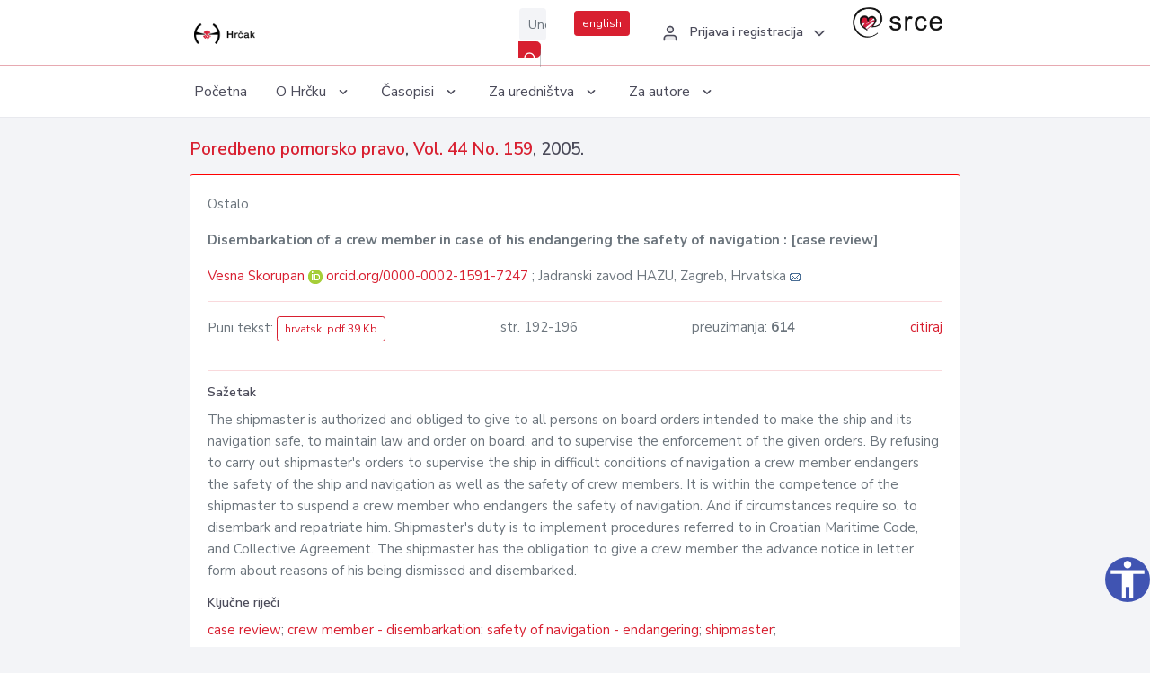

--- FILE ---
content_type: text/html; charset=UTF-8
request_url: https://hrcak.srce.hr/clanak/317940
body_size: 4986
content:
<!DOCTYPE html>
<html lang="hr">

<head>
    <meta charset="utf-8" />
    <title>Disembarkation of a crew member in case of his endangering the safety of navigation : [case review]</title>
    <meta name="viewport" content="width=device-width, initial-scale=1.0">

            <meta name="description" content="The shipmaster is authorized and obliged to give to all persons on board orders intended to make the ship and its navigation safe, to maintain law and order on board, and to supervise the enforcement of the given orders. By refusing to carry out ship..." />
                <meta name="keywords" content="case review; crew member - disembarkation; safety of navigation - endangering; shipmaster;" />
    
        <!-- Highwire Press -->
                                    <meta name="citation_title" content="Disembarkation of a crew member in case of his endangering the safety of navigation : [case review]"/>
                                                <meta name="citation_author" content="Skorupan, Vesna"/>
                                                <meta name="citation_author_institution" content="Jadranski zavod HAZU, Zagreb, Hrvatska"/>
                                                <meta name="citation_publication_date" content="2005/09/22"/>
                                                <meta name="citation_publisher" content="Hrvatska akademija znanosti i umjetnosti"/>
                                                <meta name="citation_journal_title" content="Poredbeno pomorsko pravo"/>
                                                <meta name="citation_issn" content="1331-9914"/>
                                                <meta name="citation_issn" content="1848-8927"/>
                                                <meta name="citation_volume" content="44"/>
                                                <meta name="citation_issue" content="159"/>
                                                <meta name="citation_pdf_url" content="https://hrcak.srce.hr/file/15372"/>
                                                <meta name="citation_language" content="hr"/>
                                                <meta name="citation_firstpage" content="192"/>
                                                <meta name="citation_lastpage" content="196"/>
                                                <meta name="citation_keywords" content="case review; crew member - disembarkation; safety of navigation - endangering; shipmaster;"/>
                        
    
    <meta content="Srce" name="author" />
    <meta http-equiv="X-UA-Compatible" content="IE=edge" />

    <!-- App favicon -->
    <link rel="shortcut icon" href="/javno/assets/images/favicon.ico">

    <!-- App css -->
    <link href="/javno/assets/css/bootstrap.min.css" rel="stylesheet" type="text/css" />
    <link href="/javno/assets/css/icons.min.css" rel="stylesheet" type="text/css" />
    <link href="/javno/assets/css/app.css" rel="stylesheet" type="text/css" />
    <!-- JATS -->
    <link href="/javno/assets/libs/jats/transform/hrcak/hrcak.css" rel="stylesheet" type="text/css" />

    <link href="/javno/assets/css/custom_selec2_css.css" rel="stylesheet" type="text/css" />

    
</head>


<body data-layout="topnav">
<a class="skip-main text-white" href="#skipToMain" aria-label="skoči na glavni sadržaj">
    Skoči na glavni sadržaj
</a>

<div class="wrapper">

    <div class="navbar navbar-expand flex-column flex-md-row navbar-custom">
        <div class="container-fluid">
            <!-- LOGO -->
            <a href="https://hrcak.srce.hr/" class="navbar-brand mr-0 mr-md-2 logo">
                    <span class="logo-lg">
                        <img src="/javno/assets/images/hrcak-logo2.png" alt="" height="34" />

                    </span>
                <span class="logo-sm">
                        <img src="/javno/assets/images/hrcak-logo2.png" alt="" height="24">
                    </span>
            </a>

            <ul class="navbar-nav bd-navbar-nav flex-row list-unstyled menu-left mb-0">
                <li class="">
                    <button class="button-menu-mobile open-left disable-btn">
                        <i data-feather="menu" class="menu-icon"></i>
                        <i data-feather="x" class="close-icon"></i>
                    </button>
                </li>
            </ul>

            <ul class="navbar-nav flex-row ml-auto d-flex list-unstyled topnav-menu float-right mb-0">

								<!-- Search -->
                                <li>
                    <div class="app-search">
                        <form action="/pretraga" title="Pretraži">
                            <div class="input-group">
                                <input type="text" aria-label="Unesite pojam za pretragu..." class="form-control searchInput" name="q" placeholder="Unesite pojam za pretragu...">
                                <div class="input-group-append">
                                    <button class="btn btn-primary" aria-label="Pretraži" type="submit" value="submit"> <i data-feather="search" class="serachIkona"></i></button>
                                </div>
                            </div>
                        </form>
                    </div>
                </li>
                
                <li>
                    <div class="app-search">

                      <div class="input-group">
                                                <a rel="alternate" hreflang="en" href="https://hrcak.srce.hr/en/clanak/317940" class="mr-0 mt-1 btn btn-primary btn-sm ">english</a>
                                              </div>

                    </div>
                </li>


                <li class="dropdown notification-list align-self-center profile-dropdown">
                    <a class="nav-link dropdown-toggle nav-user mr-0" data-toggle="dropdown" href="#" role="button"
                       aria-haspopup="false" aria-expanded="false">
                        <div class="media user-profile ">
                                                            <div class="media-body text-left">
                                    <h6 class="pro-user-name ml-2 my-0">
                                        <i data-feather="user" class="icon-dual icon-xs mr-2"></i>
                                        <span>Prijava i registracija</span>
                                    </h6>
                                </div>
                                                        <span data-feather="chevron-down" class="ml-2 align-self-center"></span>
                        </div>
                    </a>
                    <div class="dropdown-menu profile-dropdown-items dropdown-menu-right">
                                                    <a href="/login" class="dropdown-item notify-item">
                                <i data-feather="user" class="icon-dual icon-xs mr-2"></i>
                                <span>Prijava</span>
                            </a>
                            <a href="/korisnik/nova_autentikacija" class="dropdown-item notify-item">
                                <i data-feather="help-circle" class="icon-dual icon-xs mr-2"></i>
                                <span>Promjena načina <br>autentikacije</span>
                            </a>
                            <a href="/novi_korisnik" class="dropdown-item notify-item">
                                <i data-feather="settings" class="icon-dual icon-xs mr-2"></i>
                                <span>Registracija</span>
                            </a>
                                            </div>
                </li>


                <li class="d-none d-sm-block">
                    <div class="app-search">

                        <div class="input-group">
                            <a href="https://www.srce.unizg.hr" target="_blank"><img src="/javno/assets/images/srcelogo.gif" class="mr-0" alt="srce logo" height="34"></a>
                        </div>

                    </div>
                </li>


            </ul>
        </div>

    </div>
<div class="topnav shadow-sm">
        <div class="container-fluid">
            <nav class="navbar navbar-light navbar-expand-lg topbar-nav">
                <div class="collapse navbar-collapse" id="topnav-menu-content">
                    <ul class="metismenu" id="menu-bar">
                        <li class="menu-title">Navigation</li>

                        <li>
                            <a href="/">
                                <span class="badge badge-success float-right">1</span>
                                <span>Početna</span>
                            </a>
                        </li>
                        <li class="menu-title">O Hrčku</li>

                        <li>
                            <a href="javascript: void(0);">

                                <span> O Hrčku </span>
                                <span class="menu-arrow"></span>
                            </a>

                            <ul class="nav-second-level" aria-expanded="false">
                                <li>
                                    <a href="https://hrcak.srce.hr/o-hrcku">O Hrčku</a>
                                </li>
                                <li>
                                    <a href="https://hrcak.srce.hr/interoperabilnost">Interoperabilnost</a>
                                </li>
                                <li>
                                    <a href="https://hrcak.srce.hr/politike">Politike korištenja</a>
                                </li>
                                <li>
                                    <a href="https://hrcak.srce.hr/savjet-hrcka">Savjet Hrčka</a>
                                </li>
                                <li>
                                    <a href="https://hrcak.srce.hr/kontakt">Kontakt</a>
                                </li>
                                <li>
                                    <a href="https://www.srce.unizg.hr/redovna-odrzavanja-sustava#hrcak">Redovne nadogradnje</a>
                                </li>
                            </ul>
                        </li>



                        <li>
                            <a href="javascript: void(0);">

                                <span> Časopisi </span>
                                <span class="menu-arrow"></span>
                            </a>

                            <ul class="nav-second-level" aria-expanded="false">
                                <li>
                                    <a href="https://hrcak.srce.hr/popis_casopisa/abecedno">Abecedno</a>
                                </li>
                                <li>
                                    <a href="https://hrcak.srce.hr/podrucja">Po područjima</a>
                                </li>

                            </ul>
                        </li>
                        <li>
                            <a href="javascript: void(0);">

                                <span> Za uredništva </span>
                                <span class="menu-arrow"></span>
                            </a>

                            <ul class="nav-second-level" aria-expanded="false">
                                <li>
                                    <a href="https://hrcak.srce.hr/posjecenost">Posjećenost časopisa</a>
                                </li>
                                <li>
                                    <a href="https://hrcak.srce.hr/statusi">Statusi časopisa</a>
                                </li>
                                <li>
                                    <a href="https://wiki.srce.hr/pages/viewpage.action?pageId=27690837" target="_blank">Upute za administratore časopisa</a>
                                </li>
                                <li>
                                    <a href="https://hrcak.srce.hr/otvoreni-pristup">Izjava o otvorenom pristupu</a>
                                </li>
                                <li>
                                    <a href="https://hrcak.srce.hr/kriteriji">Kriteriji uvrštavanja časopisa</a>
                                </li>
                                <li>
                                    <a href="https://hrcak.srce.hr/novi_casopis">Prijava časopisa u Hrčak</a>
                                </li>
                                <li>
                                    <a href="https://hrcak.srce.hr/alati">Alati</a>
                                </li>
                            </ul>
                        </li>
                        <li>
                            <a href="javascript: void(0);">

                                <span> Za autore </span>
                                <span class="menu-arrow"></span>
                            </a>

                            <ul class="nav-second-level" aria-expanded="false">
                                <li>
                                    <a href="https://hrcak.srce.hr/prijava-radova">Prijava radova</a>
                                </li>
                                <li>
                                    <a href="https://hrcak.srce.hr/orcid">ORCID identifikator</a>
                                </li>

                            </ul>
                        </li>

                    </ul>
                </div>
            </nav>
        </div>
    </div>
        
    <div id="skipToMain">
            <div class="content-page">
            <div class="content">
                <div class="container-fluid">
                    <div class="row page-title">
                        <div class="col-md-12">
                            <h4 class="mb-1 mt-0">
                                <a href="https://hrcak.srce.hr/poredbeno-pomorsko-pravo">Poredbeno pomorsko pravo</a>,
                                <a href="https://hrcak.srce.hr/broj/956">Vol. 44  No. 159</a>, 2005.</h4>
                        </div>
                    </div>

                    <div class="row">
                        <div class="col-lg-12 col-xs-12 col-md-12">
                            <div class="card topBorder">
                                <div class="card-body">
                                    <p>Ostalo</p>
                                                                        <p><b>Disembarkation of a crew member in case of his endangering the safety of navigation : [case review]</b></p>

                                    <p>
                                                                                                                                                                            <a href="https://hrcak.srce.hr/pretraga?type=napredna&amp;field[]=article_author_orcid&amp;term[]=0000-0002-1591-7247">
                                                    Vesna Skorupan
                                                </a>
                                                    <img alt="orcid id" src="https://hrcak.srce.hr/javno/assets/images/orcid-icon-16x16.png">
                                                    <a href="https://orcid.org/0000-0002-1591-7247">orcid.org/0000-0002-1591-7247</a>
                                            
                                                                                                                                                    ; Jadranski zavod HAZU, Zagreb, Hrvatska
                                                                                                                                                                                                                                            <a href="mailto:&#x76;es&#110;as&#x40;haz&#x75;&#46;&#104;r"><img title="mail" src="https://hrcak.srce.hr/javno/assets/images/mail.gif"></a>
                                                                                                                                                                                        <br>
                                                                            </p>
                                                                        <hr>
                                                                                                                     <div class="d-flex justify-content-between">
                                            <p>Puni tekst: <a class="btn btn-outline-primary btn-sm" href="https://hrcak.srce.hr/file/15372" target="_blank">hrvatski pdf 39 Kb</a></p>

                                                                                                                                        <p>str. 192-196</p>
                                                                                        <p>preuzimanja: <strong>614</strong></p>
                                            <p>
                                                <a href="#" id="cite_link">citiraj</a>
                                            </p>
                                        </div>

                                        
                                        <div id="cite" style="display: none;">
                                                                                            <p><b>APA 6th Edition</b></p>
                                                <p>Skorupan, V. (2005). Disembarkation of a crew member in case of his endangering the safety of navigation : [case review]. <i>Poredbeno pomorsko pravo, 44</i> (159), 0-0. Preuzeto s https://hrcak.srce.hr/9952</p>
                                                                                                    <hr>
                                                                                                                                            <p><b>MLA 8th Edition</b></p>
                                                <p>Skorupan, Vesna. "Disembarkation of a crew member in case of his endangering the safety of navigation : [case review]." <i>Poredbeno pomorsko pravo</i>, vol. 44, br. 159, 2005, str. 0-0. https://hrcak.srce.hr/9952. Citirano 30.12.2025.</p>
                                                                                                    <hr>
                                                                                                                                            <p><b>Chicago 17th Edition</b></p>
                                                <p>Skorupan, Vesna. "Disembarkation of a crew member in case of his endangering the safety of navigation : [case review]." <i>Poredbeno pomorsko pravo</i> 44, br. 159 (2005): 0-0. https://hrcak.srce.hr/9952</p>
                                                                                                    <hr>
                                                                                                                                            <p><b>Harvard</b></p>
                                                <p>Skorupan, V. (2005). 'Disembarkation of a crew member in case of his endangering the safety of navigation : [case review]', <i>Poredbeno pomorsko pravo</i>, 44(159), str. 0-0. Preuzeto s: https://hrcak.srce.hr/9952 (Datum pristupa: 30.12.2025.)</p>
                                                                                                    <hr>
                                                                                                                                            <p><b>Vancouver</b></p>
                                                <p>Skorupan V. Disembarkation of a crew member in case of his endangering the safety of navigation : [case review]. Poredbeno pomorsko pravo [Internet]. 2005 [pristupljeno 30.12.2025.];44(159). Dostupno na: https://hrcak.srce.hr/9952</p>
                                                                                                    <hr>
                                                                                                                                            <p><b>IEEE</b></p>
                                                <p>V. Skorupan, "Disembarkation of a crew member in case of his endangering the safety of navigation : [case review]", <i>Poredbeno pomorsko pravo</i>, vol.44, br. 159, str. 0-0, 2005. [Online]. Dostupno na: https://hrcak.srce.hr/9952. [Citirano: 30.12.2025.]</p>
                                                                                            
                                        </div>

                                                                                                                                                          
                                    
                                    
                                        <hr>

                                    <h6>Sažetak</h6>
                                    <p>The shipmaster is authorized and obliged to give to all persons on board orders intended to make the ship and its navigation safe, to maintain law and order on board, and to supervise the enforcement of the given orders. By refusing to carry out shipmaster's orders to supervise the ship in difficult conditions of navigation a crew member endangers the safety of the ship and navigation as well as the safety of crew members. It is within the competence of the shipmaster to suspend a crew member who endangers the safety of navigation. And if circumstances require so, to disembark and repatriate him. Shipmaster's duty is to implement procedures referred to in Croatian Maritime Code, and Collective Agreement. The shipmaster has the obligation to give a crew member the advance notice in letter form about reasons of his being dismissed and disembarked. <br>
</p>
                                    <h6>Ključne riječi</h6>
                                    <p>
                                                                                    <a href="https://hrcak.srce.hr/pretraga?type=napredna&amp;field[]=article_keywords&amp;term[]=%22case+review%22">case review</a>;                                                                                    <a href="https://hrcak.srce.hr/pretraga?type=napredna&amp;field[]=article_keywords&amp;term[]=%22+crew+member+-+disembarkation%22"> crew member - disembarkation</a>;                                                                                    <a href="https://hrcak.srce.hr/pretraga?type=napredna&amp;field[]=article_keywords&amp;term[]=%22+safety+of+navigation+-+endangering%22"> safety of navigation - endangering</a>;                                                                                    <a href="https://hrcak.srce.hr/pretraga?type=napredna&amp;field[]=article_keywords&amp;term[]=%22+shipmaster%22"> shipmaster</a>;                                                                                    <a href="https://hrcak.srce.hr/pretraga?type=napredna&amp;field[]=article_keywords&amp;term[]=%22%22"></a>                                                                            </p>
                                    <h6>Hrčak ID: </h6>
                                    <p>9952</p>
                                    <h6>URI</h6>
                                    <p><a href="https://hrcak.srce.hr/9952">https://hrcak.srce.hr/9952</a> </p>
                                    <h6>Datum izdavanja:</h6>
                                    <p>22.9.2005.</p>
                                                                        <p>
                                                                                                                                                                                                                                <span class="mt-4 mr-1 metaPodaciJezik">Podaci na drugim jezicima:</span>
                                                                                                    <a href="https://hrcak.srce.hr/clanak/15372">
                                                        <span class="badge badge-soft-secondary mt-1">hrvatski</span>
                                                    </a>
                                                                                                                                                                                                                                                            </p>
                                    <p class="text-center mt-5">Posjeta: 1.907
                                        <a href="https://hrcak.srce.hr/posjecenost-objasnjenje">*</a>
                                    </p>
                                </div>
                            </div>
                        </div>

                    </div>
                    
                    <!-- JATS -->
                    
                </div>
            </div>
        </div>


    </div>

    
    <script src = "https://ajax.googleapis.com/ajax/libs/jquery/2.1.3/jquery.min.js"></script>
    <script>
        $('#cite_link').click(function(){
            $('#cite').slideToggle('fast');
            return false;
        });
        $('#verzije_link').click(function(){
            $('#verzije').slideToggle('fast');
            return false;
        });
    </script>


    </div>

    <footer class="footer">
        <div class="container-fluid">
            <div class="row">

                <div class="col-12">
                    <div class="footerLinks">
                            <span>
                                2021 © Portal hrvatskih znanstvenih i stručnih časopisa - Hrčak
                            </span>
                        <div>
                            <a href="https://wiki.srce.hr/x/xIB3Aw" target="_blank">Izjava o pristupačnosti</a>
                            |

                                                            <a href="https://www.srce.unizg.hr/politika-privatnosti" target="_blank">Politika privatnosti</a>
                                                            |
                            <a href="/kontakt">Kontakt</a>
                        </div>

                    </div>

                </div>
            </div>
        </div>
    </footer>

</div>



<script src="/javno/assets/js/vendor.min.js"></script>
<script src="/javno/assets/libs/moment/moment.min.js"></script>
<script src="/javno/assets/js/app.min.js"></script>

<script src="/javno/assets/js/pristupacnost.js"></script>
<script>
    var options = {
        icon: {
            circular: true,
            img: 'accessibility',
        }
    }
    window.addEventListener('load', function () { new Pristupacnost(options); }, false);
</script>

<script>
    (function(i,s,o,g,r,a,m){i['GoogleAnalyticsObject']=r;i[r]=i[r]||function(){
        (i[r].q=i[r].q||[]).push(arguments)},i[r].l=1*new Date();a=s.createElement(o),
        m=s.getElementsByTagName(o)[0];a.async=1;a.src=g;m.parentNode.insertBefore(a,m)
    })(window,document,'script','https://www.google-analytics.com/analytics.js','ga');
    ga('create', 'UA-3867323-1', 'auto');
    ga('send', 'pageview');
</script>

</body>

</html>


--- FILE ---
content_type: text/css
request_url: https://hrcak.srce.hr/javno/assets/css/bootstrap.min.css
body_size: 30217
content:
:root {
    --blue: #d81f30;
    --indigo: #564ab1;
    --purple: #6f42c1;
    --pink: #e83e8c;
    --red: #ff5c75;
    --orange: #f77e53;
    --yellow: #ffbe0b;
    --green: #43d39e;
    --teal: #1ce1ac;
    --cyan: #25c2e3;
    --white: #fff;
    --gray: #6c757d;
    --gray-dark: #343a40;
    --primary: #d81f30;
    --secondary: #1e2139;
    --success: #43d39e;
    --info: #25c2e3;
    --warning: #ffbe0b;
    --danger: #ff5c75;
    --light: #f8f9fa;
    --dark: #343a40;
    --breakpoint-xs: 0;
    --breakpoint-sm: 576px;
    --breakpoint-md: 768px;
    --breakpoint-lg: 992px;
    --breakpoint-xl: 1200px;
    --font-family-sans-serif: "Nunito Sans", sans-serif;
    --font-family-monospace: SFMono-Regular, Menlo, Monaco, Consolas, "Liberation Mono", "Courier New", monospace;
}

*, *::before, *::after {
    -webkit-box-sizing: border-box;
    box-sizing: border-box;
}

html {
    font-family: sans-serif;
    line-height: 1.15;
    -webkit-text-size-adjust: 100%;
    -webkit-tap-highlight-color: rgba(0, 0, 0, 0);
}

article, aside, figcaption, figure, footer, header, hgroup, main, nav, section {
    display: block;
}

body {
    margin: 0;
    font-family: "Nunito Sans", sans-serif;
    font-size: 0.875rem;
    font-weight: 400;
    line-height: 1.5;
    color: #6c757d;
    text-align: left;
    background-color: #f3f4f7;
}

[tabindex="-1"]:focus {
    outline: 0 !important;
}

hr {
    -webkit-box-sizing: content-box;
    box-sizing: content-box;
    height: 0;
    overflow: visible;
}

h1, h2, h3, h4, h5, h6 {
    margin-top: 0;
    margin-bottom: 0.5rem;
}

p {
    margin-top: 0;
    margin-bottom: 1rem;
}

abbr[title], abbr[data-original-title] {
    text-decoration: underline;
    -webkit-text-decoration: underline dotted;
    text-decoration: underline dotted;
    cursor: help;
    border-bottom: 0;
    -webkit-text-decoration-skip-ink: none;
    text-decoration-skip-ink: none;
}

address {
    margin-bottom: 1rem;
    font-style: normal;
    line-height: inherit;
}

ol, ul, dl {
    margin-top: 0;
    margin-bottom: 1rem;
}

ol ol, ul ul, ol ul, ul ol {
    margin-bottom: 0;
}

dt {
    font-weight: 700;
}

dd {
    margin-bottom: .5rem;
    margin-left: 0;
}

blockquote {
    margin: 0 0 1rem;
}

b, strong {
    font-weight: bolder;
}

small {
    font-size: 80%;
}

sub, sup {
    position: relative;
    font-size: 75%;
    line-height: 0;
    vertical-align: baseline;
}

sub {
    bottom: -.25em;
}

sup {
    top: -.5em;
}

a {
    color: #d81f30;
    text-decoration: none;
    background-color: transparent;
}

a:hover {
    color: #ca0b1d;
    text-decoration: underline;
}

a:not([href]):not([tabindex]) {
    color: inherit;
    text-decoration: none;
}

a:not([href]):not([tabindex]):hover, a:not([href]):not([tabindex]):focus {
    color: inherit;
    text-decoration: none;
}

a:not([href]):not([tabindex]):focus {
    outline: 0;
}

pre, code, kbd, samp {
    font-family: SFMono-Regular, Menlo, Monaco, Consolas, "Liberation Mono", "Courier New", monospace;
    font-size: 1em;
}

pre {
    margin-top: 0;
    margin-bottom: 1rem;
    overflow: auto;
}

figure {
    margin: 0 0 1rem;
}

img {
    vertical-align: middle;
    border-style: none;
}

svg {
    overflow: hidden;
    vertical-align: middle;
}

table {
    border-collapse: collapse;
}

caption {
    padding-top: 0.75rem;
    padding-bottom: 0.75rem;
    color: #6c757d;
    text-align: left;
    caption-side: bottom;
}

th {
    text-align: inherit;
}

label {
    display: inline-block;
    margin-bottom: 0.5rem;
}

button {
    border-radius: 0;
}

button:focus {
    outline: 1px dotted;
    outline: 5px auto -webkit-focus-ring-color;
}

input, button, select, optgroup, textarea {
    margin: 0;
    font-family: inherit;
    font-size: inherit;
    line-height: inherit;
}

button, input {
    overflow: visible;
}

button, select {
    text-transform: none;
}

select {
    word-wrap: normal;
}

button, [type="button"], [type="reset"], [type="submit"] {
    -webkit-appearance: button;
}

button:not(:disabled), [type="button"]:not(:disabled), [type="reset"]:not(:disabled), [type="submit"]:not(:disabled) {
    cursor: pointer;
}

button::-moz-focus-inner, [type="button"]::-moz-focus-inner, [type="reset"]::-moz-focus-inner, [type="submit"]::-moz-focus-inner {
    padding: 0;
    border-style: none;
}

input[type="radio"], input[type="checkbox"] {
    -webkit-box-sizing: border-box;
    box-sizing: border-box;
    padding: 0;
}

input[type="date"], input[type="time"], input[type="datetime-local"], input[type="month"] {
    -webkit-appearance: listbox;
}

textarea {
    overflow: auto;
    resize: vertical;
}

fieldset {
    min-width: 0;
    padding: 0;
    margin: 0;
    border: 0;
}

legend {
    display: block;
    width: 100%;
    max-width: 100%;
    padding: 0;
    margin-bottom: .5rem;
    font-size: 1.5rem;
    line-height: inherit;
    color: inherit;
    white-space: normal;
}

progress {
    vertical-align: baseline;
}

[type="number"]::-webkit-inner-spin-button, [type="number"]::-webkit-outer-spin-button {
    height: auto;
}

[type="search"] {
    outline-offset: -2px;
    -webkit-appearance: none;
}

[type="search"]::-webkit-search-decoration {
    -webkit-appearance: none;
}

::-webkit-file-upload-button {
    font: inherit;
    -webkit-appearance: button;
}

output {
    display: inline-block;
}

summary {
    display: list-item;
    cursor: pointer;
}

template {
    display: none;
}

[hidden] {
    display: none !important;
}

h1, h2, h3, h4, h5, h6, .h1, .h2, .h3, .h4, .h5, .h6 {
    margin-bottom: 0.5rem;
    font-weight: 500;
    line-height: 1.2;
}

h1, .h1 {
    font-size: 2.1875rem;
}

h2, .h2 {
    font-size: 1.75rem;
}

h3, .h3 {
    font-size: 1.53125rem;
}

h4, .h4 {
    font-size: 1.3125rem;
}

h5, .h5 {
    font-size: 1.09375rem;
}

h6, .h6 {
    font-size: 0.875rem;
}

.lead {
    font-size: 1.09375rem;
    font-weight: 300;
}

.display-1 {
    font-size: 6rem;
    font-weight: 300;
    line-height: 1.2;
}

.display-2 {
    font-size: 5.5rem;
    font-weight: 300;
    line-height: 1.2;
}

.display-3 {
    font-size: 4.5rem;
    font-weight: 300;
    line-height: 1.2;
}

.display-4 {
    font-size: 3.5rem;
    font-weight: 300;
    line-height: 1.2;
}

hr {
    margin-top: 1rem;
    margin-bottom: 1rem;
    border: 0;
    border-top: 1px solid rgba(0, 0, 0, 0.1);
}

small, .small {
    font-size: 80%;
    font-weight: 400;
}

mark, .mark {
    padding: 0.2em;
    background-color: #fcf8e3;
}

.list-unstyled {
    padding-left: 0;
    list-style: none;
}

.list-inline {
    padding-left: 0;
    list-style: none;
}

.list-inline-item {
    display: inline-block;
}

.list-inline-item:not(:last-child) {
    margin-right: 0.5rem;
}

.initialism {
    font-size: 90%;
    text-transform: uppercase;
}

.blockquote {
    margin-bottom: 1rem;
    font-size: 1.09375rem;
}

.blockquote-footer {
    display: block;
    font-size: 80%;
    color: #6c757d;
}

.blockquote-footer::before {
    content: "\2014\00A0";
}

.img-fluid {
    max-width: 100%;
    height: auto;
}

.img-thumbnail {
    padding: 0.25rem;
    background-color: #f3f4f7;
    border: 1px solid #e2e7f1;
    border-radius: 0.3rem;
    max-width: 100%;
    height: auto;
}

.figure {
    display: inline-block;
}

.figure-img {
    margin-bottom: 0.5rem;
    line-height: 1;
}

.figure-caption {
    font-size: 90%;
    color: #6c757d;
}

code {
    font-size: 87.5%;
    color: #e83e8c;
    word-break: break-word;
}

a>code {
    color: inherit;
}

kbd {
    padding: 0.2rem 0.4rem;
    font-size: 87.5%;
    color: #fff;
    background-color: #212529;
    border-radius: 0.2rem;
}

kbd kbd {
    padding: 0;
    font-size: 100%;
    font-weight: 700;
}

pre {
    display: block;
    font-size: 87.5%;
    color: #212529;
}

pre code {
    font-size: inherit;
    color: inherit;
    word-break: normal;
}

.pre-scrollable {
    max-height: 340px;
    overflow-y: scroll;
}

.container {
    width: 100%;
    padding-right: 12px;
    padding-left: 12px;
    margin-right: auto;
    margin-left: auto;
}

@media (min-width: 576px) {
    .container {
        max-width: 540px;
    }
}

@media (min-width: 768px) {
    .container {
        max-width: 720px;
    }
}

@media (min-width: 992px) {
    .container {
        max-width: 960px;
    }
}

@media (min-width: 1200px) {
    .container {
        max-width: 1140px;
    }
}

.container-fluid {
    width: 100%;
    padding-right: 12px;
    padding-left: 12px;
    margin-right: auto;
    margin-left: auto;
}

.row {
    display: -webkit-box;
    display: -ms-flexbox;
    display: flex;
    -ms-flex-wrap: wrap;
    flex-wrap: wrap;
    margin-right: -12px;
    margin-left: -12px;
}

.no-gutters {
    margin-right: 0;
    margin-left: 0;
}

.no-gutters>.col, .no-gutters>[class*="col-"] {
    padding-right: 0;
    padding-left: 0;
}

.col-1, .col-2, .col-3, .col-4, .col-5, .col-6, .col-7, .col-8, .col-9, .col-10, .col-11, .col-12, .col, .col-auto, .col-sm-1, .col-sm-2, .col-sm-3, .col-sm-4, .col-sm-5, .col-sm-6, .col-sm-7, .col-sm-8, .col-sm-9, .col-sm-10, .col-sm-11, .col-sm-12, .col-sm, .col-sm-auto, .col-md-1, .col-md-2, .col-md-3, .col-md-4, .col-md-5, .col-md-6, .col-md-7, .col-md-8, .col-md-9, .col-md-10, .col-md-11, .col-md-12, .col-md, .col-md-auto, .col-lg-1, .col-lg-2, .col-lg-3, .col-lg-4, .col-lg-5, .col-lg-6, .col-lg-7, .col-lg-8, .col-lg-9, .col-lg-10, .col-lg-11, .col-lg-12, .col-lg, .col-lg-auto, .col-xl-1, .col-xl-2, .col-xl-3, .col-xl-4, .col-xl-5, .col-xl-6, .col-xl-7, .col-xl-8, .col-xl-9, .col-xl-10, .col-xl-11, .col-xl-12, .col-xl, .col-xl-auto {
    position: relative;
    width: 100%;
    padding-right: 12px;
    padding-left: 12px;
}

.col {
    -ms-flex-preferred-size: 0;
    flex-basis: 0;
    -webkit-box-flex: 1;
    -ms-flex-positive: 1;
    flex-grow: 1;
    max-width: 100%;
}

.col-auto {
    -webkit-box-flex: 0;
    -ms-flex: 0 0 auto;
    flex: 0 0 auto;
    width: auto;
    max-width: 100%;
}

.col-1 {
    -webkit-box-flex: 0;
    -ms-flex: 0 0 8.33333%;
    flex: 0 0 8.33333%;
    max-width: 8.33333%;
}

.col-2 {
    -webkit-box-flex: 0;
    -ms-flex: 0 0 16.66667%;
    flex: 0 0 16.66667%;
    max-width: 16.66667%;
}

.col-3 {
    -webkit-box-flex: 0;
    -ms-flex: 0 0 25%;
    flex: 0 0 25%;
    max-width: 25%;
}

.col-4 {
    -webkit-box-flex: 0;
    -ms-flex: 0 0 33.33333%;
    flex: 0 0 33.33333%;
    max-width: 33.33333%;
}

.col-5 {
    -webkit-box-flex: 0;
    -ms-flex: 0 0 41.66667%;
    flex: 0 0 41.66667%;
    max-width: 41.66667%;
}

.col-6 {
    -webkit-box-flex: 0;
    -ms-flex: 0 0 50%;
    flex: 0 0 50%;
    max-width: 50%;
}

.col-7 {
    -webkit-box-flex: 0;
    -ms-flex: 0 0 58.33333%;
    flex: 0 0 58.33333%;
    max-width: 58.33333%;
}

.col-8 {
    -webkit-box-flex: 0;
    -ms-flex: 0 0 66.66667%;
    flex: 0 0 66.66667%;
    max-width: 66.66667%;
}

.col-9 {
    -webkit-box-flex: 0;
    -ms-flex: 0 0 75%;
    flex: 0 0 75%;
    max-width: 75%;
}

.col-10 {
    -webkit-box-flex: 0;
    -ms-flex: 0 0 83.33333%;
    flex: 0 0 83.33333%;
    max-width: 83.33333%;
}

.col-11 {
    -webkit-box-flex: 0;
    -ms-flex: 0 0 91.66667%;
    flex: 0 0 91.66667%;
    max-width: 91.66667%;
}

.col-12 {
    -webkit-box-flex: 0;
    -ms-flex: 0 0 100%;
    flex: 0 0 100%;
    max-width: 100%;
}

.order-first {
    -webkit-box-ordinal-group: 0;
    -ms-flex-order: -1;
    order: -1;
}

.order-last {
    -webkit-box-ordinal-group: 14;
    -ms-flex-order: 13;
    order: 13;
}

.order-0 {
    -webkit-box-ordinal-group: 1;
    -ms-flex-order: 0;
    order: 0;
}

.order-1 {
    -webkit-box-ordinal-group: 2;
    -ms-flex-order: 1;
    order: 1;
}

.order-2 {
    -webkit-box-ordinal-group: 3;
    -ms-flex-order: 2;
    order: 2;
}

.order-3 {
    -webkit-box-ordinal-group: 4;
    -ms-flex-order: 3;
    order: 3;
}

.order-4 {
    -webkit-box-ordinal-group: 5;
    -ms-flex-order: 4;
    order: 4;
}

.order-5 {
    -webkit-box-ordinal-group: 6;
    -ms-flex-order: 5;
    order: 5;
}

.order-6 {
    -webkit-box-ordinal-group: 7;
    -ms-flex-order: 6;
    order: 6;
}

.order-7 {
    -webkit-box-ordinal-group: 8;
    -ms-flex-order: 7;
    order: 7;
}

.order-8 {
    -webkit-box-ordinal-group: 9;
    -ms-flex-order: 8;
    order: 8;
}

.order-9 {
    -webkit-box-ordinal-group: 10;
    -ms-flex-order: 9;
    order: 9;
}

.order-10 {
    -webkit-box-ordinal-group: 11;
    -ms-flex-order: 10;
    order: 10;
}

.order-11 {
    -webkit-box-ordinal-group: 12;
    -ms-flex-order: 11;
    order: 11;
}

.order-12 {
    -webkit-box-ordinal-group: 13;
    -ms-flex-order: 12;
    order: 12;
}

.offset-1 {
    margin-left: 8.33333%;
}

.offset-2 {
    margin-left: 16.66667%;
}

.offset-3 {
    margin-left: 25%;
}

.offset-4 {
    margin-left: 33.33333%;
}

.offset-5 {
    margin-left: 41.66667%;
}

.offset-6 {
    margin-left: 50%;
}

.offset-7 {
    margin-left: 58.33333%;
}

.offset-8 {
    margin-left: 66.66667%;
}

.offset-9 {
    margin-left: 75%;
}

.offset-10 {
    margin-left: 83.33333%;
}

.offset-11 {
    margin-left: 91.66667%;
}

@media (min-width: 576px) {
    .col-sm {
        -ms-flex-preferred-size: 0;
        flex-basis: 0;
        -webkit-box-flex: 1;
        -ms-flex-positive: 1;
        flex-grow: 1;
        max-width: 100%;
    }
    .col-sm-auto {
        -webkit-box-flex: 0;
        -ms-flex: 0 0 auto;
        flex: 0 0 auto;
        width: auto;
        max-width: 100%;
    }
    .col-sm-1 {
        -webkit-box-flex: 0;
        -ms-flex: 0 0 8.33333%;
        flex: 0 0 8.33333%;
        max-width: 8.33333%;
    }
    .col-sm-2 {
        -webkit-box-flex: 0;
        -ms-flex: 0 0 16.66667%;
        flex: 0 0 16.66667%;
        max-width: 16.66667%;
    }
    .col-sm-3 {
        -webkit-box-flex: 0;
        -ms-flex: 0 0 25%;
        flex: 0 0 25%;
        max-width: 25%;
    }
    .col-sm-4 {
        -webkit-box-flex: 0;
        -ms-flex: 0 0 33.33333%;
        flex: 0 0 33.33333%;
        max-width: 33.33333%;
    }
    .col-sm-5 {
        -webkit-box-flex: 0;
        -ms-flex: 0 0 41.66667%;
        flex: 0 0 41.66667%;
        max-width: 41.66667%;
    }
    .col-sm-6 {
        -webkit-box-flex: 0;
        -ms-flex: 0 0 50%;
        flex: 0 0 50%;
        max-width: 50%;
    }
    .col-sm-7 {
        -webkit-box-flex: 0;
        -ms-flex: 0 0 58.33333%;
        flex: 0 0 58.33333%;
        max-width: 58.33333%;
    }
    .col-sm-8 {
        -webkit-box-flex: 0;
        -ms-flex: 0 0 66.66667%;
        flex: 0 0 66.66667%;
        max-width: 66.66667%;
    }
    .col-sm-9 {
        -webkit-box-flex: 0;
        -ms-flex: 0 0 75%;
        flex: 0 0 75%;
        max-width: 75%;
    }
    .col-sm-10 {
        -webkit-box-flex: 0;
        -ms-flex: 0 0 83.33333%;
        flex: 0 0 83.33333%;
        max-width: 83.33333%;
    }
    .col-sm-11 {
        -webkit-box-flex: 0;
        -ms-flex: 0 0 91.66667%;
        flex: 0 0 91.66667%;
        max-width: 91.66667%;
    }
    .col-sm-12 {
        -webkit-box-flex: 0;
        -ms-flex: 0 0 100%;
        flex: 0 0 100%;
        max-width: 100%;
    }
    .order-sm-first {
        -webkit-box-ordinal-group: 0;
        -ms-flex-order: -1;
        order: -1;
    }
    .order-sm-last {
        -webkit-box-ordinal-group: 14;
        -ms-flex-order: 13;
        order: 13;
    }
    .order-sm-0 {
        -webkit-box-ordinal-group: 1;
        -ms-flex-order: 0;
        order: 0;
    }
    .order-sm-1 {
        -webkit-box-ordinal-group: 2;
        -ms-flex-order: 1;
        order: 1;
    }
    .order-sm-2 {
        -webkit-box-ordinal-group: 3;
        -ms-flex-order: 2;
        order: 2;
    }
    .order-sm-3 {
        -webkit-box-ordinal-group: 4;
        -ms-flex-order: 3;
        order: 3;
    }
    .order-sm-4 {
        -webkit-box-ordinal-group: 5;
        -ms-flex-order: 4;
        order: 4;
    }
    .order-sm-5 {
        -webkit-box-ordinal-group: 6;
        -ms-flex-order: 5;
        order: 5;
    }
    .order-sm-6 {
        -webkit-box-ordinal-group: 7;
        -ms-flex-order: 6;
        order: 6;
    }
    .order-sm-7 {
        -webkit-box-ordinal-group: 8;
        -ms-flex-order: 7;
        order: 7;
    }
    .order-sm-8 {
        -webkit-box-ordinal-group: 9;
        -ms-flex-order: 8;
        order: 8;
    }
    .order-sm-9 {
        -webkit-box-ordinal-group: 10;
        -ms-flex-order: 9;
        order: 9;
    }
    .order-sm-10 {
        -webkit-box-ordinal-group: 11;
        -ms-flex-order: 10;
        order: 10;
    }
    .order-sm-11 {
        -webkit-box-ordinal-group: 12;
        -ms-flex-order: 11;
        order: 11;
    }
    .order-sm-12 {
        -webkit-box-ordinal-group: 13;
        -ms-flex-order: 12;
        order: 12;
    }
    .offset-sm-0 {
        margin-left: 0;
    }
    .offset-sm-1 {
        margin-left: 8.33333%;
    }
    .offset-sm-2 {
        margin-left: 16.66667%;
    }
    .offset-sm-3 {
        margin-left: 25%;
    }
    .offset-sm-4 {
        margin-left: 33.33333%;
    }
    .offset-sm-5 {
        margin-left: 41.66667%;
    }
    .offset-sm-6 {
        margin-left: 50%;
    }
    .offset-sm-7 {
        margin-left: 58.33333%;
    }
    .offset-sm-8 {
        margin-left: 66.66667%;
    }
    .offset-sm-9 {
        margin-left: 75%;
    }
    .offset-sm-10 {
        margin-left: 83.33333%;
    }
    .offset-sm-11 {
        margin-left: 91.66667%;
    }
}

@media (min-width: 768px) {
    .col-md {
        -ms-flex-preferred-size: 0;
        flex-basis: 0;
        -webkit-box-flex: 1;
        -ms-flex-positive: 1;
        flex-grow: 1;
        max-width: 100%;
    }
    .col-md-auto {
        -webkit-box-flex: 0;
        -ms-flex: 0 0 auto;
        flex: 0 0 auto;
        width: auto;
        max-width: 100%;
    }
    .col-md-1 {
        -webkit-box-flex: 0;
        -ms-flex: 0 0 8.33333%;
        flex: 0 0 8.33333%;
        max-width: 8.33333%;
    }
    .col-md-2 {
        -webkit-box-flex: 0;
        -ms-flex: 0 0 16.66667%;
        flex: 0 0 16.66667%;
        max-width: 16.66667%;
    }
    .col-md-3 {
        -webkit-box-flex: 0;
        -ms-flex: 0 0 25%;
        flex: 0 0 25%;
        max-width: 25%;
    }
    .col-md-4 {
        -webkit-box-flex: 0;
        -ms-flex: 0 0 33.33333%;
        flex: 0 0 33.33333%;
        max-width: 33.33333%;
    }
    .col-md-5 {
        -webkit-box-flex: 0;
        -ms-flex: 0 0 41.66667%;
        flex: 0 0 41.66667%;
        max-width: 41.66667%;
    }
    .col-md-6 {
        -webkit-box-flex: 0;
        -ms-flex: 0 0 50%;
        flex: 0 0 50%;
        max-width: 50%;
    }
    .col-md-7 {
        -webkit-box-flex: 0;
        -ms-flex: 0 0 58.33333%;
        flex: 0 0 58.33333%;
        max-width: 58.33333%;
    }
    .col-md-8 {
        -webkit-box-flex: 0;
        -ms-flex: 0 0 66.66667%;
        flex: 0 0 66.66667%;
        max-width: 66.66667%;
    }
    .col-md-9 {
        -webkit-box-flex: 0;
        -ms-flex: 0 0 75%;
        flex: 0 0 75%;
        max-width: 75%;
    }
    .col-md-10 {
        -webkit-box-flex: 0;
        -ms-flex: 0 0 83.33333%;
        flex: 0 0 83.33333%;
        max-width: 83.33333%;
    }
    .col-md-11 {
        -webkit-box-flex: 0;
        -ms-flex: 0 0 91.66667%;
        flex: 0 0 91.66667%;
        max-width: 91.66667%;
    }
    .col-md-12 {
        -webkit-box-flex: 0;
        -ms-flex: 0 0 100%;
        flex: 0 0 100%;
        max-width: 100%;
    }
    .order-md-first {
        -webkit-box-ordinal-group: 0;
        -ms-flex-order: -1;
        order: -1;
    }
    .order-md-last {
        -webkit-box-ordinal-group: 14;
        -ms-flex-order: 13;
        order: 13;
    }
    .order-md-0 {
        -webkit-box-ordinal-group: 1;
        -ms-flex-order: 0;
        order: 0;
    }
    .order-md-1 {
        -webkit-box-ordinal-group: 2;
        -ms-flex-order: 1;
        order: 1;
    }
    .order-md-2 {
        -webkit-box-ordinal-group: 3;
        -ms-flex-order: 2;
        order: 2;
    }
    .order-md-3 {
        -webkit-box-ordinal-group: 4;
        -ms-flex-order: 3;
        order: 3;
    }
    .order-md-4 {
        -webkit-box-ordinal-group: 5;
        -ms-flex-order: 4;
        order: 4;
    }
    .order-md-5 {
        -webkit-box-ordinal-group: 6;
        -ms-flex-order: 5;
        order: 5;
    }
    .order-md-6 {
        -webkit-box-ordinal-group: 7;
        -ms-flex-order: 6;
        order: 6;
    }
    .order-md-7 {
        -webkit-box-ordinal-group: 8;
        -ms-flex-order: 7;
        order: 7;
    }
    .order-md-8 {
        -webkit-box-ordinal-group: 9;
        -ms-flex-order: 8;
        order: 8;
    }
    .order-md-9 {
        -webkit-box-ordinal-group: 10;
        -ms-flex-order: 9;
        order: 9;
    }
    .order-md-10 {
        -webkit-box-ordinal-group: 11;
        -ms-flex-order: 10;
        order: 10;
    }
    .order-md-11 {
        -webkit-box-ordinal-group: 12;
        -ms-flex-order: 11;
        order: 11;
    }
    .order-md-12 {
        -webkit-box-ordinal-group: 13;
        -ms-flex-order: 12;
        order: 12;
    }
    .offset-md-0 {
        margin-left: 0;
    }
    .offset-md-1 {
        margin-left: 8.33333%;
    }
    .offset-md-2 {
        margin-left: 16.66667%;
    }
    .offset-md-3 {
        margin-left: 25%;
    }
    .offset-md-4 {
        margin-left: 33.33333%;
    }
    .offset-md-5 {
        margin-left: 41.66667%;
    }
    .offset-md-6 {
        margin-left: 50%;
    }
    .offset-md-7 {
        margin-left: 58.33333%;
    }
    .offset-md-8 {
        margin-left: 66.66667%;
    }
    .offset-md-9 {
        margin-left: 75%;
    }
    .offset-md-10 {
        margin-left: 83.33333%;
    }
    .offset-md-11 {
        margin-left: 91.66667%;
    }
}

@media (min-width: 992px) {
    .col-lg {
        -ms-flex-preferred-size: 0;
        flex-basis: 0;
        -webkit-box-flex: 1;
        -ms-flex-positive: 1;
        flex-grow: 1;
        max-width: 100%;
    }
    .col-lg-auto {
        -webkit-box-flex: 0;
        -ms-flex: 0 0 auto;
        flex: 0 0 auto;
        width: auto;
        max-width: 100%;
    }
    .col-lg-1 {
        -webkit-box-flex: 0;
        -ms-flex: 0 0 8.33333%;
        flex: 0 0 8.33333%;
        max-width: 8.33333%;
    }
    .col-lg-2 {
        -webkit-box-flex: 0;
        -ms-flex: 0 0 16.66667%;
        flex: 0 0 16.66667%;
        max-width: 16.66667%;
    }
    .col-lg-3 {
        -webkit-box-flex: 0;
        -ms-flex: 0 0 25%;
        flex: 0 0 25%;
        max-width: 25%;
    }
    .col-lg-4 {
        -webkit-box-flex: 0;
        -ms-flex: 0 0 33.33333%;
        flex: 0 0 33.33333%;
        max-width: 33.33333%;
    }
    .col-lg-5 {
        -webkit-box-flex: 0;
        -ms-flex: 0 0 41.66667%;
        flex: 0 0 41.66667%;
        max-width: 41.66667%;
    }
    .col-lg-6 {
        -webkit-box-flex: 0;
        -ms-flex: 0 0 50%;
        flex: 0 0 50%;
        max-width: 50%;
    }
    .col-lg-7 {
        -webkit-box-flex: 0;
        -ms-flex: 0 0 58.33333%;
        flex: 0 0 58.33333%;
        max-width: 58.33333%;
    }
    .col-lg-8 {
        -webkit-box-flex: 0;
        -ms-flex: 0 0 66.66667%;
        flex: 0 0 66.66667%;
        max-width: 66.66667%;
    }
    .col-lg-9 {
        -webkit-box-flex: 0;
        -ms-flex: 0 0 75%;
        flex: 0 0 75%;
        max-width: 75%;
    }
    .col-lg-10 {
        -webkit-box-flex: 0;
        -ms-flex: 0 0 83.33333%;
        flex: 0 0 83.33333%;
        max-width: 83.33333%;
    }
    .col-lg-11 {
        -webkit-box-flex: 0;
        -ms-flex: 0 0 91.66667%;
        flex: 0 0 91.66667%;
        max-width: 91.66667%;
    }
    .col-lg-12 {
        -webkit-box-flex: 0;
        -ms-flex: 0 0 100%;
        flex: 0 0 100%;
        max-width: 100%;
    }
    .order-lg-first {
        -webkit-box-ordinal-group: 0;
        -ms-flex-order: -1;
        order: -1;
    }
    .order-lg-last {
        -webkit-box-ordinal-group: 14;
        -ms-flex-order: 13;
        order: 13;
    }
    .order-lg-0 {
        -webkit-box-ordinal-group: 1;
        -ms-flex-order: 0;
        order: 0;
    }
    .order-lg-1 {
        -webkit-box-ordinal-group: 2;
        -ms-flex-order: 1;
        order: 1;
    }
    .order-lg-2 {
        -webkit-box-ordinal-group: 3;
        -ms-flex-order: 2;
        order: 2;
    }
    .order-lg-3 {
        -webkit-box-ordinal-group: 4;
        -ms-flex-order: 3;
        order: 3;
    }
    .order-lg-4 {
        -webkit-box-ordinal-group: 5;
        -ms-flex-order: 4;
        order: 4;
    }
    .order-lg-5 {
        -webkit-box-ordinal-group: 6;
        -ms-flex-order: 5;
        order: 5;
    }
    .order-lg-6 {
        -webkit-box-ordinal-group: 7;
        -ms-flex-order: 6;
        order: 6;
    }
    .order-lg-7 {
        -webkit-box-ordinal-group: 8;
        -ms-flex-order: 7;
        order: 7;
    }
    .order-lg-8 {
        -webkit-box-ordinal-group: 9;
        -ms-flex-order: 8;
        order: 8;
    }
    .order-lg-9 {
        -webkit-box-ordinal-group: 10;
        -ms-flex-order: 9;
        order: 9;
    }
    .order-lg-10 {
        -webkit-box-ordinal-group: 11;
        -ms-flex-order: 10;
        order: 10;
    }
    .order-lg-11 {
        -webkit-box-ordinal-group: 12;
        -ms-flex-order: 11;
        order: 11;
    }
    .order-lg-12 {
        -webkit-box-ordinal-group: 13;
        -ms-flex-order: 12;
        order: 12;
    }
    .offset-lg-0 {
        margin-left: 0;
    }
    .offset-lg-1 {
        margin-left: 8.33333%;
    }
    .offset-lg-2 {
        margin-left: 16.66667%;
    }
    .offset-lg-3 {
        margin-left: 25%;
    }
    .offset-lg-4 {
        margin-left: 33.33333%;
    }
    .offset-lg-5 {
        margin-left: 41.66667%;
    }
    .offset-lg-6 {
        margin-left: 50%;
    }
    .offset-lg-7 {
        margin-left: 58.33333%;
    }
    .offset-lg-8 {
        margin-left: 66.66667%;
    }
    .offset-lg-9 {
        margin-left: 75%;
    }
    .offset-lg-10 {
        margin-left: 83.33333%;
    }
    .offset-lg-11 {
        margin-left: 91.66667%;
    }
}

@media (min-width: 1200px) {
    .col-xl {
        -ms-flex-preferred-size: 0;
        flex-basis: 0;
        -webkit-box-flex: 1;
        -ms-flex-positive: 1;
        flex-grow: 1;
        max-width: 100%;
    }
    .col-xl-auto {
        -webkit-box-flex: 0;
        -ms-flex: 0 0 auto;
        flex: 0 0 auto;
        width: auto;
        max-width: 100%;
    }
    .col-xl-1 {
        -webkit-box-flex: 0;
        -ms-flex: 0 0 8.33333%;
        flex: 0 0 8.33333%;
        max-width: 8.33333%;
    }
    .col-xl-2 {
        -webkit-box-flex: 0;
        -ms-flex: 0 0 16.66667%;
        flex: 0 0 16.66667%;
        max-width: 16.66667%;
    }
    .col-xl-3 {
        -webkit-box-flex: 0;
        -ms-flex: 0 0 25%;
        flex: 0 0 25%;
        max-width: 25%;
    }
    .col-xl-4 {
        -webkit-box-flex: 0;
        -ms-flex: 0 0 33.33333%;
        flex: 0 0 33.33333%;
        max-width: 33.33333%;
    }
    .col-xl-5 {
        -webkit-box-flex: 0;
        -ms-flex: 0 0 41.66667%;
        flex: 0 0 41.66667%;
        max-width: 41.66667%;
    }
    .col-xl-6 {
        -webkit-box-flex: 0;
        -ms-flex: 0 0 50%;
        flex: 0 0 50%;
        max-width: 50%;
    }
    .col-xl-7 {
        -webkit-box-flex: 0;
        -ms-flex: 0 0 58.33333%;
        flex: 0 0 58.33333%;
        max-width: 58.33333%;
    }
    .col-xl-8 {
        -webkit-box-flex: 0;
        -ms-flex: 0 0 66.66667%;
        flex: 0 0 66.66667%;
        max-width: 66.66667%;
    }
    .col-xl-9 {
        -webkit-box-flex: 0;
        -ms-flex: 0 0 75%;
        flex: 0 0 75%;
        max-width: 75%;
    }
    .col-xl-10 {
        -webkit-box-flex: 0;
        -ms-flex: 0 0 83.33333%;
        flex: 0 0 83.33333%;
        max-width: 83.33333%;
    }
    .col-xl-11 {
        -webkit-box-flex: 0;
        -ms-flex: 0 0 91.66667%;
        flex: 0 0 91.66667%;
        max-width: 91.66667%;
    }
    .col-xl-12 {
        -webkit-box-flex: 0;
        -ms-flex: 0 0 100%;
        flex: 0 0 100%;
        max-width: 100%;
    }
    .order-xl-first {
        -webkit-box-ordinal-group: 0;
        -ms-flex-order: -1;
        order: -1;
    }
    .order-xl-last {
        -webkit-box-ordinal-group: 14;
        -ms-flex-order: 13;
        order: 13;
    }
    .order-xl-0 {
        -webkit-box-ordinal-group: 1;
        -ms-flex-order: 0;
        order: 0;
    }
    .order-xl-1 {
        -webkit-box-ordinal-group: 2;
        -ms-flex-order: 1;
        order: 1;
    }
    .order-xl-2 {
        -webkit-box-ordinal-group: 3;
        -ms-flex-order: 2;
        order: 2;
    }
    .order-xl-3 {
        -webkit-box-ordinal-group: 4;
        -ms-flex-order: 3;
        order: 3;
    }
    .order-xl-4 {
        -webkit-box-ordinal-group: 5;
        -ms-flex-order: 4;
        order: 4;
    }
    .order-xl-5 {
        -webkit-box-ordinal-group: 6;
        -ms-flex-order: 5;
        order: 5;
    }
    .order-xl-6 {
        -webkit-box-ordinal-group: 7;
        -ms-flex-order: 6;
        order: 6;
    }
    .order-xl-7 {
        -webkit-box-ordinal-group: 8;
        -ms-flex-order: 7;
        order: 7;
    }
    .order-xl-8 {
        -webkit-box-ordinal-group: 9;
        -ms-flex-order: 8;
        order: 8;
    }
    .order-xl-9 {
        -webkit-box-ordinal-group: 10;
        -ms-flex-order: 9;
        order: 9;
    }
    .order-xl-10 {
        -webkit-box-ordinal-group: 11;
        -ms-flex-order: 10;
        order: 10;
    }
    .order-xl-11 {
        -webkit-box-ordinal-group: 12;
        -ms-flex-order: 11;
        order: 11;
    }
    .order-xl-12 {
        -webkit-box-ordinal-group: 13;
        -ms-flex-order: 12;
        order: 12;
    }
    .offset-xl-0 {
        margin-left: 0;
    }
    .offset-xl-1 {
        margin-left: 8.33333%;
    }
    .offset-xl-2 {
        margin-left: 16.66667%;
    }
    .offset-xl-3 {
        margin-left: 25%;
    }
    .offset-xl-4 {
        margin-left: 33.33333%;
    }
    .offset-xl-5 {
        margin-left: 41.66667%;
    }
    .offset-xl-6 {
        margin-left: 50%;
    }
    .offset-xl-7 {
        margin-left: 58.33333%;
    }
    .offset-xl-8 {
        margin-left: 66.66667%;
    }
    .offset-xl-9 {
        margin-left: 75%;
    }
    .offset-xl-10 {
        margin-left: 83.33333%;
    }
    .offset-xl-11 {
        margin-left: 91.66667%;
    }
}

.table {
    width: 100%;
    margin-bottom: 1rem;
    color: #6c757d;
}

.table th, .table td {
    padding: 0.75rem;
    vertical-align: top;
    border-top: 1px solid #f6f6f7;
}

.table thead th {
    vertical-align: bottom;
    border-bottom: 2px solid #f6f6f7;
}

.table tbody+tbody {
    border-top: 2px solid #f6f6f7;
}

.table-sm th, .table-sm td {
    padding: 0.3rem;
}

.table-bordered {
    border: 1px solid #f6f6f7;
}

.table-bordered th, .table-bordered td {
    border: 1px solid #f6f6f7;
}

.table-bordered thead th, .table-bordered thead td {
    border-bottom-width: 2px;
}

.table-borderless th, .table-borderless td, .table-borderless thead th, .table-borderless tbody+tbody {
    border: 0;
}

.table-striped tbody tr:nth-of-type(odd) {
    background-color: #f6f6f7;
}

.table-hover tbody tr:hover {
    color: #6c757d;
    background-color: #f6f6f7;
}

.table-primary, .table-primary>th, .table-primary>td {
    background-color: #cfd5fd;
}

.table-primary th, .table-primary td, .table-primary thead th, .table-primary tbody+tbody {
    border-color: #a6b1fb;
}

.table-hover .table-primary:hover {
    background-color: #b7c0fc;
}

.table-hover .table-primary:hover>td, .table-hover .table-primary:hover>th {
    background-color: #b7c0fc;
}

.table-secondary, .table-secondary>th, .table-secondary>td {
    background-color: #c0c1c8;
}

.table-secondary th, .table-secondary td, .table-secondary thead th, .table-secondary tbody+tbody {
    border-color: #8a8c98;
}

.table-hover .table-secondary:hover {
    background-color: #b2b4bc;
}

.table-hover .table-secondary:hover>td, .table-hover .table-secondary:hover>th {
    background-color: #b2b4bc;
}

.table-success, .table-success>th, .table-success>td {
    background-color: #caf3e4;
}

.table-success th, .table-success td, .table-success thead th, .table-success tbody+tbody {
    border-color: #9de8cd;
}

.table-hover .table-success:hover {
    background-color: #b5eed9;
}

.table-hover .table-success:hover>td, .table-hover .table-success:hover>th {
    background-color: #b5eed9;
}

.table-info, .table-info>th, .table-info>td {
    background-color: #c2eef7;
}

.table-info th, .table-info td, .table-info thead th, .table-info tbody+tbody {
    border-color: #8edff0;
}

.table-hover .table-info:hover {
    background-color: #abe8f4;
}

.table-hover .table-info:hover>td, .table-hover .table-info:hover>th {
    background-color: #abe8f4;
}

.table-warning, .table-warning>th, .table-warning>td {
    background-color: #ffedbb;
}

.table-warning th, .table-warning td, .table-warning thead th, .table-warning tbody+tbody {
    border-color: #ffdd80;
}

.table-hover .table-warning:hover {
    background-color: #ffe6a2;
}

.table-hover .table-warning:hover>td, .table-hover .table-warning:hover>th {
    background-color: #ffe6a2;
}

.table-danger, .table-danger>th, .table-danger>td {
    background-color: #ffd1d8;
}

.table-danger th, .table-danger td, .table-danger thead th, .table-danger tbody+tbody {
    border-color: #ffaab7;
}

.table-hover .table-danger:hover {
    background-color: #ffb8c2;
}

.table-hover .table-danger:hover>td, .table-hover .table-danger:hover>th {
    background-color: #ffb8c2;
}

.table-light, .table-light>th, .table-light>td {
    background-color: #fdfdfe;
}

.table-light th, .table-light td, .table-light thead th, .table-light tbody+tbody {
    border-color: #fbfcfc;
}

.table-hover .table-light:hover {
    background-color: #ececf6;
}

.table-hover .table-light:hover>td, .table-hover .table-light:hover>th {
    background-color: #ececf6;
}

.table-dark, .table-dark>th, .table-dark>td {
    background-color: #c6c8ca;
}

.table-dark th, .table-dark td, .table-dark thead th, .table-dark tbody+tbody {
    border-color: #95999c;
}

.table-hover .table-dark:hover {
    background-color: #b9bbbe;
}

.table-hover .table-dark:hover>td, .table-hover .table-dark:hover>th {
    background-color: #b9bbbe;
}

.table-active, .table-active>th, .table-active>td {
    background-color: #f6f6f7;
}

.table-hover .table-active:hover {
    background-color: #e9e9eb;
}

.table-hover .table-active:hover>td, .table-hover .table-active:hover>th {
    background-color: #e9e9eb;
}

.table .thead-dark th {
    color: #fff;
    background-color: #343a40;
    border-color: #454d55;
}

.table .thead-light th {
    color: #4B4B5A;
    background-color: #f8f9fa;
    border-color: #f6f6f7;
}

.table-dark {
    color: #fff;
    background-color: #343a40;
}

.table-dark th, .table-dark td, .table-dark thead th {
    border-color: #454d55;
}

.table-dark.table-bordered {
    border: 0;
}

.table-dark.table-striped tbody tr:nth-of-type(odd) {
    background-color: rgba(255, 255, 255, 0.05);
}

.table-dark.table-hover tbody tr:hover {
    color: #fff;
    background-color: rgba(255, 255, 255, 0.075);
}

@media (max-width: 575.98px) {
    .table-responsive-sm {
        display: block;
        width: 100%;
        overflow-x: auto;
        -webkit-overflow-scrolling: touch;
    }
    .table-responsive-sm>.table-bordered {
        border: 0;
    }
}

@media (max-width: 767.98px) {
    .table-responsive-md {
        display: block;
        width: 100%;
        overflow-x: auto;
        -webkit-overflow-scrolling: touch;
    }
    .table-responsive-md>.table-bordered {
        border: 0;
    }
}

@media (max-width: 991.98px) {
    .table-responsive-lg {
        display: block;
        width: 100%;
        overflow-x: auto;
        -webkit-overflow-scrolling: touch;
    }
    .table-responsive-lg>.table-bordered {
        border: 0;
    }
}

@media (max-width: 1199.98px) {
    .table-responsive-xl {
        display: block;
        width: 100%;
        overflow-x: auto;
        -webkit-overflow-scrolling: touch;
    }
    .table-responsive-xl>.table-bordered {
        border: 0;
    }
}

.table-responsive {
    display: block;
    width: 100%;
    overflow-x: auto;
    -webkit-overflow-scrolling: touch;
}

.table-responsive>.table-bordered {
    border: 0;
}

.form-control {
    display: block;
    width: 100%;
    height: calc(1.5em + 1rem + 2px);
    padding: 0.5rem 0.75rem;
    font-size: 0.875rem;
    font-weight: 400;
    line-height: 1.5;
    color: #4B4B5A;
    background-color: #fff;
    background-clip: padding-box;
    border: 1px solid #e2e7f1;
    border-radius: 0.3rem;
    -webkit-transition: border-color 0.15s ease-in-out, -webkit-box-shadow 0.15s ease-in-out;
    transition: border-color 0.15s ease-in-out, -webkit-box-shadow 0.15s ease-in-out;
    transition: border-color 0.15s ease-in-out, box-shadow 0.15s ease-in-out;
    transition: border-color 0.15s ease-in-out, box-shadow 0.15s ease-in-out, -webkit-box-shadow 0.15s ease-in-out;
}

@media (prefers-reduced-motion: reduce) {
    .form-control {
        -webkit-transition: none;
        transition: none;
    }
}

.form-control::-ms-expand {
    background-color: transparent;
    border: 0;
}

.form-control:focus {
    color: #4B4B5A;
    background-color: #fff;
    border-color: #d81f30;
    outline: 0;
    -webkit-box-shadow: none;
    box-shadow: none;
}

.form-control::-webkit-input-placeholder {
    color: #6c757d;
    opacity: 1;
}

.form-control::-moz-placeholder {
    color: #6c757d;
    opacity: 1;
}

.form-control:-ms-input-placeholder {
    color: #6c757d;
    opacity: 1;
}

.form-control::-ms-input-placeholder {
    color: #6c757d;
    opacity: 1;
}

.form-control::placeholder {
    color: #6c757d;
    opacity: 1;
}

.form-control:disabled, .form-control[readonly] {
    background-color: #fff;
    opacity: 1;
}

select.form-control:focus::-ms-value {
    color: #4B4B5A;
    background-color: #fff;
}

.form-control-file, .form-control-range {
    display: block;
    width: 100%;
}

.col-form-label {
    padding-top: calc(0.5rem + 1px);
    padding-bottom: calc(0.5rem + 1px);
    margin-bottom: 0;
    font-size: inherit;
    line-height: 1.5;
}

.col-form-label-lg {
    padding-top: calc(0.5rem + 1px);
    padding-bottom: calc(0.5rem + 1px);
    font-size: 1.09375rem;
    line-height: 1.5;
}

.col-form-label-sm {
    padding-top: calc(0.25rem + 1px);
    padding-bottom: calc(0.25rem + 1px);
    font-size: 0.76562rem;
    line-height: 1.5;
}

.form-control-plaintext {
    display: block;
    width: 100%;
    padding-top: 0.5rem;
    padding-bottom: 0.5rem;
    margin-bottom: 0;
    line-height: 1.5;
    color: #6c757d;
    background-color: transparent;
    border: solid transparent;
    border-width: 1px 0;
}

.form-control-plaintext.form-control-sm, .form-control-plaintext.form-control-lg {
    padding-right: 0;
    padding-left: 0;
}

.form-control-sm {
    height: calc(1.5em + 0.5rem + 2px);
    padding: 0.25rem 0.5rem;
    font-size: 0.76562rem;
    line-height: 1.5;
    border-radius: 0.2rem;
}

.form-control-lg {
    height: calc(1.5em + 1rem + 2px);
    padding: 0.5rem 1rem;
    font-size: 1.09375rem;
    line-height: 1.5;
    border-radius: 0.5rem;
}

select.form-control[size], select.form-control[multiple] {
    height: auto;
}

textarea.form-control {
    height: auto;
}

.form-group {
    margin-bottom: 1rem;
}

.form-text {
    display: block;
    margin-top: 0.25rem;
}

.form-row {
    display: -webkit-box;
    display: -ms-flexbox;
    display: flex;
    -ms-flex-wrap: wrap;
    flex-wrap: wrap;
    margin-right: -5px;
    margin-left: -5px;
}

.form-row>.col, .form-row>[class*="col-"] {
    padding-right: 5px;
    padding-left: 5px;
}

.form-check {
    position: relative;
    display: block;
    padding-left: 1.25rem;
}

.form-check-input {
    position: absolute;
    margin-top: 0.3rem;
    margin-left: -1.25rem;
}

.form-check-input:disabled~.form-check-label {
    color: #6c757d;
}

.form-check-label {
    margin-bottom: 0;
}

.form-check-inline {
    display: -webkit-inline-box;
    display: -ms-inline-flexbox;
    display: inline-flex;
    -webkit-box-align: center;
    -ms-flex-align: center;
    align-items: center;
    padding-left: 0;
    margin-right: 0.75rem;
}

.form-check-inline .form-check-input {
    position: static;
    margin-top: 0;
    margin-right: 0.3125rem;
    margin-left: 0;
}

.valid-feedback {
    display: none;
    width: 100%;
    margin-top: 0.25rem;
    font-size: 80%;
    color: #43d39e;
}

.valid-tooltip {
    position: absolute;
    top: 100%;
    z-index: 5;
    display: none;
    max-width: 100%;
    padding: 0.3rem 0.6rem;
    margin-top: .1rem;
    font-size: 0.875rem;
    line-height: 1.5;
    color: #fff;
    background-color: rgba(67, 211, 158, 0.9);
    border-radius: 0.3rem;
}

.was-validated .form-control:valid, .form-control.is-valid {
    border-color: #43d39e;
    padding-right: calc(1.5em + 1rem);
    background-image: url("data:image/svg+xml,%3csvg xmlns='http://www.w3.org/2000/svg' viewBox='0 0 8 8'%3e%3cpath fill='%2343d39e' d='M2.3 6.73L.6 4.53c-.4-1.04.46-1.4 1.1-.8l1.1 1.4 3.4-3.8c.6-.63 1.6-.27 1.2.7l-4 4.6c-.43.5-.8.4-1.1.1z'/%3e%3c/svg%3e");
    background-repeat: no-repeat;
    background-position: center right calc(0.375em + 0.25rem);
    background-size: calc(0.75em + 0.5rem) calc(0.75em + 0.5rem);
}

.was-validated .form-control:valid:focus, .form-control.is-valid:focus {
    border-color: #43d39e;
    -webkit-box-shadow: 0 0 0 0.15rem rgba(67, 211, 158, 0.25);
    box-shadow: 0 0 0 0.15rem rgba(67, 211, 158, 0.25);
}

.was-validated .form-control:valid~.valid-feedback, .was-validated .form-control:valid~.valid-tooltip, .form-control.is-valid~.valid-feedback, .form-control.is-valid~.valid-tooltip {
    display: block;
}

.was-validated textarea.form-control:valid, textarea.form-control.is-valid {
    padding-right: calc(1.5em + 1rem);
    background-position: top calc(0.375em + 0.25rem) right calc(0.375em + 0.25rem);
}

.was-validated .custom-select:valid, .custom-select.is-valid {
    border-color: #43d39e;
    padding-right: calc((1em + 1rem) * 3 / 4 + 1.75rem);
    background: url("data:image/svg+xml,%3csvg xmlns='http://www.w3.org/2000/svg' viewBox='0 0 4 5'%3e%3cpath fill='%23343a40' d='M2 0L0 2h4zm0 5L0 3h4z'/%3e%3c/svg%3e") no-repeat right 0.75rem center/8px 10px, url("data:image/svg+xml,%3csvg xmlns='http://www.w3.org/2000/svg' viewBox='0 0 8 8'%3e%3cpath fill='%2343d39e' d='M2.3 6.73L.6 4.53c-.4-1.04.46-1.4 1.1-.8l1.1 1.4 3.4-3.8c.6-.63 1.6-.27 1.2.7l-4 4.6c-.43.5-.8.4-1.1.1z'/%3e%3c/svg%3e") #fff no-repeat center right 1.75rem/calc(0.75em + 0.5rem) calc(0.75em + 0.5rem);
}

.was-validated .custom-select:valid:focus, .custom-select.is-valid:focus {
    border-color: #43d39e;
    -webkit-box-shadow: 0 0 0 0.15rem rgba(67, 211, 158, 0.25);
    box-shadow: 0 0 0 0.15rem rgba(67, 211, 158, 0.25);
}

.was-validated .custom-select:valid~.valid-feedback, .was-validated .custom-select:valid~.valid-tooltip, .custom-select.is-valid~.valid-feedback, .custom-select.is-valid~.valid-tooltip {
    display: block;
}

.was-validated .form-control-file:valid~.valid-feedback, .was-validated .form-control-file:valid~.valid-tooltip, .form-control-file.is-valid~.valid-feedback, .form-control-file.is-valid~.valid-tooltip {
    display: block;
}

.was-validated .form-check-input:valid~.form-check-label, .form-check-input.is-valid~.form-check-label {
    color: #43d39e;
}

.was-validated .form-check-input:valid~.valid-feedback, .was-validated .form-check-input:valid~.valid-tooltip, .form-check-input.is-valid~.valid-feedback, .form-check-input.is-valid~.valid-tooltip {
    display: block;
}

.was-validated .custom-control-input:valid~.custom-control-label, .custom-control-input.is-valid~.custom-control-label {
    color: #43d39e;
}

.was-validated .custom-control-input:valid~.custom-control-label::before, .custom-control-input.is-valid~.custom-control-label::before {
    border-color: #43d39e;
}

.was-validated .custom-control-input:valid~.valid-feedback, .was-validated .custom-control-input:valid~.valid-tooltip, .custom-control-input.is-valid~.valid-feedback, .custom-control-input.is-valid~.valid-tooltip {
    display: block;
}

.was-validated .custom-control-input:valid:checked~.custom-control-label::before, .custom-control-input.is-valid:checked~.custom-control-label::before {
    border-color: #6cddb3;
    background-color: #6cddb3;
}

.was-validated .custom-control-input:valid:focus~.custom-control-label::before, .custom-control-input.is-valid:focus~.custom-control-label::before {
    -webkit-box-shadow: 0 0 0 0.15rem rgba(67, 211, 158, 0.25);
    box-shadow: 0 0 0 0.15rem rgba(67, 211, 158, 0.25);
}

.was-validated .custom-control-input:valid:focus:not(:checked)~.custom-control-label::before, .custom-control-input.is-valid:focus:not(:checked)~.custom-control-label::before {
    border-color: #43d39e;
}

.was-validated .custom-file-input:valid~.custom-file-label, .custom-file-input.is-valid~.custom-file-label {
    border-color: #43d39e;
}

.was-validated .custom-file-input:valid~.valid-feedback, .was-validated .custom-file-input:valid~.valid-tooltip, .custom-file-input.is-valid~.valid-feedback, .custom-file-input.is-valid~.valid-tooltip {
    display: block;
}

.was-validated .custom-file-input:valid:focus~.custom-file-label, .custom-file-input.is-valid:focus~.custom-file-label {
    border-color: #43d39e;
    -webkit-box-shadow: 0 0 0 0.15rem rgba(67, 211, 158, 0.25);
    box-shadow: 0 0 0 0.15rem rgba(67, 211, 158, 0.25);
}

.invalid-feedback {
    display: none;
    width: 100%;
    margin-top: 0.25rem;
    font-size: 80%;
    color: #ff5c75;
}

.invalid-tooltip {
    position: absolute;
    top: 100%;
    z-index: 5;
    display: none;
    max-width: 100%;
    padding: 0.3rem 0.6rem;
    margin-top: .1rem;
    font-size: 0.875rem;
    line-height: 1.5;
    color: #fff;
    background-color: rgba(255, 92, 117, 0.9);
    border-radius: 0.3rem;
}

.was-validated .form-control:invalid, .form-control.is-invalid {
    border-color: #ff5c75;
    padding-right: calc(1.5em + 1rem);
    background-image: url("data:image/svg+xml,%3csvg xmlns='http://www.w3.org/2000/svg' fill='%23ff5c75' viewBox='-2 -2 7 7'%3e%3cpath stroke='%23ff5c75' d='M0 0l3 3m0-3L0 3'/%3e%3ccircle r='.5'/%3e%3ccircle cx='3' r='.5'/%3e%3ccircle cy='3' r='.5'/%3e%3ccircle cx='3' cy='3' r='.5'/%3e%3c/svg%3E");
    background-repeat: no-repeat;
    background-position: center right calc(0.375em + 0.25rem);
    background-size: calc(0.75em + 0.5rem) calc(0.75em + 0.5rem);
}

.was-validated .form-control:invalid:focus, .form-control.is-invalid:focus {
    border-color: #ff5c75;
    -webkit-box-shadow: 0 0 0 0.15rem rgba(255, 92, 117, 0.25);
    box-shadow: 0 0 0 0.15rem rgba(255, 92, 117, 0.25);
}

.was-validated .form-control:invalid~.invalid-feedback, .was-validated .form-control:invalid~.invalid-tooltip, .form-control.is-invalid~.invalid-feedback, .form-control.is-invalid~.invalid-tooltip {
    display: block;
}

.was-validated textarea.form-control:invalid, textarea.form-control.is-invalid {
    padding-right: calc(1.5em + 1rem);
    background-position: top calc(0.375em + 0.25rem) right calc(0.375em + 0.25rem);
}

.was-validated .custom-select:invalid, .custom-select.is-invalid {
    border-color: #ff5c75;
    padding-right: calc((1em + 1rem) * 3 / 4 + 1.75rem);
    background: url("data:image/svg+xml,%3csvg xmlns='http://www.w3.org/2000/svg' viewBox='0 0 4 5'%3e%3cpath fill='%23343a40' d='M2 0L0 2h4zm0 5L0 3h4z'/%3e%3c/svg%3e") no-repeat right 0.75rem center/8px 10px, url("data:image/svg+xml,%3csvg xmlns='http://www.w3.org/2000/svg' fill='%23ff5c75' viewBox='-2 -2 7 7'%3e%3cpath stroke='%23ff5c75' d='M0 0l3 3m0-3L0 3'/%3e%3ccircle r='.5'/%3e%3ccircle cx='3' r='.5'/%3e%3ccircle cy='3' r='.5'/%3e%3ccircle cx='3' cy='3' r='.5'/%3e%3c/svg%3E") #fff no-repeat center right 1.75rem/calc(0.75em + 0.5rem) calc(0.75em + 0.5rem);
}

.was-validated .custom-select:invalid:focus, .custom-select.is-invalid:focus {
    border-color: #ff5c75;
    -webkit-box-shadow: 0 0 0 0.15rem rgba(255, 92, 117, 0.25);
    box-shadow: 0 0 0 0.15rem rgba(255, 92, 117, 0.25);
}

.was-validated .custom-select:invalid~.invalid-feedback, .was-validated .custom-select:invalid~.invalid-tooltip, .custom-select.is-invalid~.invalid-feedback, .custom-select.is-invalid~.invalid-tooltip {
    display: block;
}

.was-validated .form-control-file:invalid~.invalid-feedback, .was-validated .form-control-file:invalid~.invalid-tooltip, .form-control-file.is-invalid~.invalid-feedback, .form-control-file.is-invalid~.invalid-tooltip {
    display: block;
}

.was-validated .form-check-input:invalid~.form-check-label, .form-check-input.is-invalid~.form-check-label {
    color: #ff5c75;
}

.was-validated .form-check-input:invalid~.invalid-feedback, .was-validated .form-check-input:invalid~.invalid-tooltip, .form-check-input.is-invalid~.invalid-feedback, .form-check-input.is-invalid~.invalid-tooltip {
    display: block;
}

.was-validated .custom-control-input:invalid~.custom-control-label, .custom-control-input.is-invalid~.custom-control-label {
    color: #ff5c75;
}

.was-validated .custom-control-input:invalid~.custom-control-label::before, .custom-control-input.is-invalid~.custom-control-label::before {
    border-color: #ff5c75;
}

.was-validated .custom-control-input:invalid~.invalid-feedback, .was-validated .custom-control-input:invalid~.invalid-tooltip, .custom-control-input.is-invalid~.invalid-feedback, .custom-control-input.is-invalid~.invalid-tooltip {
    display: block;
}

.was-validated .custom-control-input:invalid:checked~.custom-control-label::before, .custom-control-input.is-invalid:checked~.custom-control-label::before {
    border-color: #ff8fa0;
    background-color: #ff8fa0;
}

.was-validated .custom-control-input:invalid:focus~.custom-control-label::before, .custom-control-input.is-invalid:focus~.custom-control-label::before {
    -webkit-box-shadow: 0 0 0 0.15rem rgba(255, 92, 117, 0.25);
    box-shadow: 0 0 0 0.15rem rgba(255, 92, 117, 0.25);
}

.was-validated .custom-control-input:invalid:focus:not(:checked)~.custom-control-label::before, .custom-control-input.is-invalid:focus:not(:checked)~.custom-control-label::before {
    border-color: #ff5c75;
}

.was-validated .custom-file-input:invalid~.custom-file-label, .custom-file-input.is-invalid~.custom-file-label {
    border-color: #ff5c75;
}

.was-validated .custom-file-input:invalid~.invalid-feedback, .was-validated .custom-file-input:invalid~.invalid-tooltip, .custom-file-input.is-invalid~.invalid-feedback, .custom-file-input.is-invalid~.invalid-tooltip {
    display: block;
}

.was-validated .custom-file-input:invalid:focus~.custom-file-label, .custom-file-input.is-invalid:focus~.custom-file-label {
    border-color: #ff5c75;
    -webkit-box-shadow: 0 0 0 0.15rem rgba(255, 92, 117, 0.25);
    box-shadow: 0 0 0 0.15rem rgba(255, 92, 117, 0.25);
}

.form-inline {
    display: -webkit-box;
    display: -ms-flexbox;
    display: flex;
    -webkit-box-orient: horizontal;
    -webkit-box-direction: normal;
    -ms-flex-flow: row wrap;
    flex-flow: row wrap;
    -webkit-box-align: center;
    -ms-flex-align: center;
    align-items: center;
}

.form-inline .form-check {
    width: 100%;
}

@media (min-width: 576px) {
    .form-inline label {
        display: -webkit-box;
        display: -ms-flexbox;
        display: flex;
        -webkit-box-align: center;
        -ms-flex-align: center;
        align-items: center;
        -webkit-box-pack: center;
        -ms-flex-pack: center;
        justify-content: center;
        margin-bottom: 0;
    }
    .form-inline .form-group {
        display: -webkit-box;
        display: -ms-flexbox;
        display: flex;
        -webkit-box-flex: 0;
        -ms-flex: 0 0 auto;
        flex: 0 0 auto;
        -webkit-box-orient: horizontal;
        -webkit-box-direction: normal;
        -ms-flex-flow: row wrap;
        flex-flow: row wrap;
        -webkit-box-align: center;
        -ms-flex-align: center;
        align-items: center;
        margin-bottom: 0;
    }
    .form-inline .form-control {
        display: inline-block;
        width: auto;
        vertical-align: middle;
    }
    .form-inline .form-control-plaintext {
        display: inline-block;
    }
    .form-inline .input-group, .form-inline .custom-select {
        width: auto;
    }
    .form-inline .form-check {
        display: -webkit-box;
        display: -ms-flexbox;
        display: flex;
        -webkit-box-align: center;
        -ms-flex-align: center;
        align-items: center;
        -webkit-box-pack: center;
        -ms-flex-pack: center;
        justify-content: center;
        width: auto;
        padding-left: 0;
    }
    .form-inline .form-check-input {
        position: relative;
        -ms-flex-negative: 0;
        flex-shrink: 0;
        margin-top: 0;
        margin-right: 0.25rem;
        margin-left: 0;
    }
    .form-inline .custom-control {
        -webkit-box-align: center;
        -ms-flex-align: center;
        align-items: center;
        -webkit-box-pack: center;
        -ms-flex-pack: center;
        justify-content: center;
    }
    .form-inline .custom-control-label {
        margin-bottom: 0;
    }
}

.btn {
    display: inline-block;
    font-weight: 400;
    color: #6c757d;
    text-align: center;
    vertical-align: middle;
    -webkit-user-select: none;
    -moz-user-select: none;
    -ms-user-select: none;
    user-select: none;
    background-color: transparent;
    border: 1px solid transparent;
    padding: 0.5rem 0.75rem;
    font-size: 0.875rem;
    line-height: 1.5;
    border-radius: 0.3rem;
    -webkit-transition: color 0.15s ease-in-out, background-color 0.15s ease-in-out, border-color 0.15s ease-in-out, -webkit-box-shadow 0.15s ease-in-out;
    transition: color 0.15s ease-in-out, background-color 0.15s ease-in-out, border-color 0.15s ease-in-out, -webkit-box-shadow 0.15s ease-in-out;
    transition: color 0.15s ease-in-out, background-color 0.15s ease-in-out, border-color 0.15s ease-in-out, box-shadow 0.15s ease-in-out;
    transition: color 0.15s ease-in-out, background-color 0.15s ease-in-out, border-color 0.15s ease-in-out, box-shadow 0.15s ease-in-out, -webkit-box-shadow 0.15s ease-in-out;
}

@media (prefers-reduced-motion: reduce) {
    .btn {
        -webkit-transition: none;
        transition: none;
    }
}

.btn:hover {
    color: #6c757d;
    text-decoration: none;
}

.btn:focus, .btn.focus {
    outline: 0;
    -webkit-box-shadow: 0 0 0 0.15rem rgba(83, 105, 248, 0.25);
    box-shadow: 0 0 0 0.15rem rgba(83, 105, 248, 0.25);
}

.btn.disabled, .btn:disabled {
    opacity: 0.65;
}

a.btn.disabled, fieldset:disabled a.btn {
    pointer-events: none;
}

.btn-primary {
    color: #fff;
    background-color: #d81f30;
    border-color: #d81f30;
}

.btn-primary:hover {
    color: #fff;
    background-color: #ca0b1d;
    border-color: #ca0b1d;
}

.btn-primary:focus, .btn-primary.focus {
    -webkit-box-shadow: 0 0 0 0.15rem rgba(109, 128, 249, 0.5);
    box-shadow: 0 0 0 0.15rem rgba(109, 128, 249, 0.5);
}

.btn-primary.disabled, .btn-primary:disabled {
    color: #fff;
    background-color: #d81f30;
    border-color: #d81f30;
}

.btn-primary:not(:disabled):not(.disabled):active, .btn-primary:not(:disabled):not(.disabled).active, .show>.btn-primary.dropdown-toggle {
    color: #fff;
    background-color: #ca0b1d;
    border-color: #1634f6;
}

.btn-primary:not(:disabled):not(.disabled):active:focus, .btn-primary:not(:disabled):not(.disabled).active:focus, .show>.btn-primary.dropdown-toggle:focus {
    -webkit-box-shadow: 0 0 0 0.15rem rgba(109, 128, 249, 0.5);
    box-shadow: 0 0 0 0.15rem rgba(109, 128, 249, 0.5);
}

.btn-secondary {
    color: #fff;
    background-color: #1e2139;
    border-color: #1e2139;
}

.btn-secondary:hover {
    color: #fff;
    background-color: #111220;
    border-color: #0c0e18;
}

.btn-secondary:focus, .btn-secondary.focus {
    -webkit-box-shadow: 0 0 0 0.15rem rgba(64, 66, 87, 0.5);
    box-shadow: 0 0 0 0.15rem rgba(64, 66, 87, 0.5);
}

.btn-secondary.disabled, .btn-secondary:disabled {
    color: #fff;
    background-color: #1e2139;
    border-color: #1e2139;
}

.btn-secondary:not(:disabled):not(.disabled):active, .btn-secondary:not(:disabled):not(.disabled).active, .show>.btn-secondary.dropdown-toggle {
    color: #fff;
    background-color: #0c0e18;
    border-color: #08090f;
}

.btn-secondary:not(:disabled):not(.disabled):active:focus, .btn-secondary:not(:disabled):not(.disabled).active:focus, .show>.btn-secondary.dropdown-toggle:focus {
    -webkit-box-shadow: 0 0 0 0.15rem rgba(64, 66, 87, 0.5);
    box-shadow: 0 0 0 0.15rem rgba(64, 66, 87, 0.5);
}

.btn-success {
    color: #fff;
    background-color: #43d39e;
    border-color: #43d39e;
}

.btn-success:hover {
    color: #fff;
    background-color: #2dc28c;
    border-color: #2bb884;
}

.btn-success:focus, .btn-success.focus {
    -webkit-box-shadow: 0 0 0 0.15rem rgba(95, 218, 173, 0.5);
    box-shadow: 0 0 0 0.15rem rgba(95, 218, 173, 0.5);
}

.btn-success.disabled, .btn-success:disabled {
    color: #fff;
    background-color: #43d39e;
    border-color: #43d39e;
}

.btn-success:not(:disabled):not(.disabled):active, .btn-success:not(:disabled):not(.disabled).active, .show>.btn-success.dropdown-toggle {
    color: #fff;
    background-color: #2bb884;
    border-color: #29ae7d;
}

.btn-success:not(:disabled):not(.disabled):active:focus, .btn-success:not(:disabled):not(.disabled).active:focus, .show>.btn-success.dropdown-toggle:focus {
    -webkit-box-shadow: 0 0 0 0.15rem rgba(95, 218, 173, 0.5);
    box-shadow: 0 0 0 0.15rem rgba(95, 218, 173, 0.5);
}

.btn-info {
    color: #fff;
    background-color: #25c2e3;
    border-color: #25c2e3;
}

.btn-info:hover {
    color: #fff;
    background-color: #1aaac8;
    border-color: #18a0bd;
}

.btn-info:focus, .btn-info.focus {
    -webkit-box-shadow: 0 0 0 0.15rem rgba(70, 203, 231, 0.5);
    box-shadow: 0 0 0 0.15rem rgba(70, 203, 231, 0.5);
}

.btn-info.disabled, .btn-info:disabled {
    color: #fff;
    background-color: #25c2e3;
    border-color: #25c2e3;
}

.btn-info:not(:disabled):not(.disabled):active, .btn-info:not(:disabled):not(.disabled).active, .show>.btn-info.dropdown-toggle {
    color: #fff;
    background-color: #18a0bd;
    border-color: #1797b1;
}

.btn-info:not(:disabled):not(.disabled):active:focus, .btn-info:not(:disabled):not(.disabled).active:focus, .show>.btn-info.dropdown-toggle:focus {
    -webkit-box-shadow: 0 0 0 0.15rem rgba(70, 203, 231, 0.5);
    box-shadow: 0 0 0 0.15rem rgba(70, 203, 231, 0.5);
}

.btn-warning {
    color: #212529;
    background-color: #ffbe0b;
    border-color: #ffbe0b;
}

.btn-warning:hover {
    color: #fff;
    background-color: #e4a700;
    border-color: #d79e00;
}

.btn-warning:focus, .btn-warning.focus {
    -webkit-box-shadow: 0 0 0 0.15rem rgba(222, 167, 16, 0.5);
    box-shadow: 0 0 0 0.15rem rgba(222, 167, 16, 0.5);
}

.btn-warning.disabled, .btn-warning:disabled {
    color: #212529;
    background-color: #ffbe0b;
    border-color: #ffbe0b;
}

.btn-warning:not(:disabled):not(.disabled):active, .btn-warning:not(:disabled):not(.disabled).active, .show>.btn-warning.dropdown-toggle {
    color: #fff;
    background-color: #d79e00;
    border-color: #ca9400;
}

.btn-warning:not(:disabled):not(.disabled):active:focus, .btn-warning:not(:disabled):not(.disabled).active:focus, .show>.btn-warning.dropdown-toggle:focus {
    -webkit-box-shadow: 0 0 0 0.15rem rgba(222, 167, 16, 0.5);
    box-shadow: 0 0 0 0.15rem rgba(222, 167, 16, 0.5);
}

.btn-danger {
    color: #fff;
    background-color: #ff5c75;
    border-color: #ff5c75;
}

.btn-danger:hover {
    color: #fff;
    background-color: #ff3655;
    border-color: #ff294a;
}

.btn-danger:focus, .btn-danger.focus {
    -webkit-box-shadow: 0 0 0 0.15rem rgba(255, 116, 138, 0.5);
    box-shadow: 0 0 0 0.15rem rgba(255, 116, 138, 0.5);
}

.btn-danger.disabled, .btn-danger:disabled {
    color: #fff;
    background-color: #ff5c75;
    border-color: #ff5c75;
}

.btn-danger:not(:disabled):not(.disabled):active, .btn-danger:not(:disabled):not(.disabled).active, .show>.btn-danger.dropdown-toggle {
    color: #fff;
    background-color: #ff294a;
    border-color: #ff1c3f;
}

.btn-danger:not(:disabled):not(.disabled):active:focus, .btn-danger:not(:disabled):not(.disabled).active:focus, .show>.btn-danger.dropdown-toggle:focus {
    -webkit-box-shadow: 0 0 0 0.15rem rgba(255, 116, 138, 0.5);
    box-shadow: 0 0 0 0.15rem rgba(255, 116, 138, 0.5);
}

.btn-light {
    color: #212529;
    background-color: #f8f9fa;
    border-color: #f8f9fa;
}

.btn-light:hover {
    color: #212529;
    background-color: #e2e6ea;
    border-color: #dae0e5;
}

.btn-light:focus, .btn-light.focus {
    -webkit-box-shadow: 0 0 0 0.15rem rgba(216, 217, 219, 0.5);
    box-shadow: 0 0 0 0.15rem rgba(216, 217, 219, 0.5);
}

.btn-light.disabled, .btn-light:disabled {
    color: #212529;
    background-color: #f8f9fa;
    border-color: #f8f9fa;
}

.btn-light:not(:disabled):not(.disabled):active, .btn-light:not(:disabled):not(.disabled).active, .show>.btn-light.dropdown-toggle {
    color: #212529;
    background-color: #dae0e5;
    border-color: #d3d9df;
}

.btn-light:not(:disabled):not(.disabled):active:focus, .btn-light:not(:disabled):not(.disabled).active:focus, .show>.btn-light.dropdown-toggle:focus {
    -webkit-box-shadow: 0 0 0 0.15rem rgba(216, 217, 219, 0.5);
    box-shadow: 0 0 0 0.15rem rgba(216, 217, 219, 0.5);
}

.btn-dark {
    color: #fff;
    background-color: #343a40;
    border-color: #343a40;
}

.btn-dark:hover {
    color: #fff;
    background-color: #23272b;
    border-color: #1d2124;
}

.btn-dark:focus, .btn-dark.focus {
    -webkit-box-shadow: 0 0 0 0.15rem rgba(82, 88, 93, 0.5);
    box-shadow: 0 0 0 0.15rem rgba(82, 88, 93, 0.5);
}

.btn-dark.disabled, .btn-dark:disabled {
    color: #fff;
    background-color: #343a40;
    border-color: #343a40;
}

.btn-dark:not(:disabled):not(.disabled):active, .btn-dark:not(:disabled):not(.disabled).active, .show>.btn-dark.dropdown-toggle {
    color: #fff;
    background-color: #1d2124;
    border-color: #171a1d;
}

.btn-dark:not(:disabled):not(.disabled):active:focus, .btn-dark:not(:disabled):not(.disabled).active:focus, .show>.btn-dark.dropdown-toggle:focus {
    -webkit-box-shadow: 0 0 0 0.15rem rgba(82, 88, 93, 0.5);
    box-shadow: 0 0 0 0.15rem rgba(82, 88, 93, 0.5);
}

.btn-outline-primary {
    color: #d81f30;
    border-color: #d81f30;
}

.btn-outline-primary:hover {
    color: #fff;
    background-color: #d81f30;
    border-color: #d81f30;
}

.btn-outline-primary:focus, .btn-outline-primary.focus {
    -webkit-box-shadow: 0 0 0 0.15rem rgba(83, 105, 248, 0.5);
    box-shadow: 0 0 0 0.15rem rgba(83, 105, 248, 0.5);
}

.btn-outline-primary.disabled, .btn-outline-primary:disabled {
    color: #d81f30;
    background-color: transparent;
}

.btn-outline-primary:not(:disabled):not(.disabled):active, .btn-outline-primary:not(:disabled):not(.disabled).active, .show>.btn-outline-primary.dropdown-toggle {
    color: #fff;
    background-color: #d81f30;
    border-color: #d81f30;
}

.btn-outline-primary:not(:disabled):not(.disabled):active:focus, .btn-outline-primary:not(:disabled):not(.disabled).active:focus, .show>.btn-outline-primary.dropdown-toggle:focus {
    -webkit-box-shadow: 0 0 0 0.15rem rgba(83, 105, 248, 0.5);
    box-shadow: 0 0 0 0.15rem rgba(83, 105, 248, 0.5);
}

.btn-outline-secondary {
    color: #1e2139;
    border-color: #1e2139;
}

.btn-outline-secondary:hover {
    color: #fff;
    background-color: #1e2139;
    border-color: #1e2139;
}

.btn-outline-secondary:focus, .btn-outline-secondary.focus {
    -webkit-box-shadow: 0 0 0 0.15rem rgba(30, 33, 57, 0.5);
    box-shadow: 0 0 0 0.15rem rgba(30, 33, 57, 0.5);
}

.btn-outline-secondary.disabled, .btn-outline-secondary:disabled {
    color: #1e2139;
    background-color: transparent;
}

.btn-outline-secondary:not(:disabled):not(.disabled):active, .btn-outline-secondary:not(:disabled):not(.disabled).active, .show>.btn-outline-secondary.dropdown-toggle {
    color: #fff;
    background-color: #1e2139;
    border-color: #1e2139;
}

.btn-outline-secondary:not(:disabled):not(.disabled):active:focus, .btn-outline-secondary:not(:disabled):not(.disabled).active:focus, .show>.btn-outline-secondary.dropdown-toggle:focus {
    -webkit-box-shadow: 0 0 0 0.15rem rgba(30, 33, 57, 0.5);
    box-shadow: 0 0 0 0.15rem rgba(30, 33, 57, 0.5);
}

.btn-outline-success {
    color: #43d39e;
    border-color: #43d39e;
}

.btn-outline-success:hover {
    color: #fff;
    background-color: #43d39e;
    border-color: #43d39e;
}

.btn-outline-success:focus, .btn-outline-success.focus {
    -webkit-box-shadow: 0 0 0 0.15rem rgba(67, 211, 158, 0.5);
    box-shadow: 0 0 0 0.15rem rgba(67, 211, 158, 0.5);
}

.btn-outline-success.disabled, .btn-outline-success:disabled {
    color: #43d39e;
    background-color: transparent;
}

.btn-outline-success:not(:disabled):not(.disabled):active, .btn-outline-success:not(:disabled):not(.disabled).active, .show>.btn-outline-success.dropdown-toggle {
    color: #fff;
    background-color: #43d39e;
    border-color: #43d39e;
}

.btn-outline-success:not(:disabled):not(.disabled):active:focus, .btn-outline-success:not(:disabled):not(.disabled).active:focus, .show>.btn-outline-success.dropdown-toggle:focus {
    -webkit-box-shadow: 0 0 0 0.15rem rgba(67, 211, 158, 0.5);
    box-shadow: 0 0 0 0.15rem rgba(67, 211, 158, 0.5);
}

.btn-outline-info {
    color: #25c2e3;
    border-color: #25c2e3;
}

.btn-outline-info:hover {
    color: #fff;
    background-color: #25c2e3;
    border-color: #25c2e3;
}

.btn-outline-info:focus, .btn-outline-info.focus {
    -webkit-box-shadow: 0 0 0 0.15rem rgba(37, 194, 227, 0.5);
    box-shadow: 0 0 0 0.15rem rgba(37, 194, 227, 0.5);
}

.btn-outline-info.disabled, .btn-outline-info:disabled {
    color: #25c2e3;
    background-color: transparent;
}

.btn-outline-info:not(:disabled):not(.disabled):active, .btn-outline-info:not(:disabled):not(.disabled).active, .show>.btn-outline-info.dropdown-toggle {
    color: #fff;
    background-color: #25c2e3;
    border-color: #25c2e3;
}

.btn-outline-info:not(:disabled):not(.disabled):active:focus, .btn-outline-info:not(:disabled):not(.disabled).active:focus, .show>.btn-outline-info.dropdown-toggle:focus {
    -webkit-box-shadow: 0 0 0 0.15rem rgba(37, 194, 227, 0.5);
    box-shadow: 0 0 0 0.15rem rgba(37, 194, 227, 0.5);
}

.btn-outline-warning {
    color: #ffbe0b;
    border-color: #ffbe0b;
}

.btn-outline-warning:hover {
    color: #212529;
    background-color: #ffbe0b;
    border-color: #ffbe0b;
}

.btn-outline-warning:focus, .btn-outline-warning.focus {
    -webkit-box-shadow: 0 0 0 0.15rem rgba(255, 190, 11, 0.5);
    box-shadow: 0 0 0 0.15rem rgba(255, 190, 11, 0.5);
}

.btn-outline-warning.disabled, .btn-outline-warning:disabled {
    color: #ffbe0b;
    background-color: transparent;
}

.btn-outline-warning:not(:disabled):not(.disabled):active, .btn-outline-warning:not(:disabled):not(.disabled).active, .show>.btn-outline-warning.dropdown-toggle {
    color: #212529;
    background-color: #ffbe0b;
    border-color: #ffbe0b;
}

.btn-outline-warning:not(:disabled):not(.disabled):active:focus, .btn-outline-warning:not(:disabled):not(.disabled).active:focus, .show>.btn-outline-warning.dropdown-toggle:focus {
    -webkit-box-shadow: 0 0 0 0.15rem rgba(255, 190, 11, 0.5);
    box-shadow: 0 0 0 0.15rem rgba(255, 190, 11, 0.5);
}

.btn-outline-danger {
    color: #ff5c75;
    border-color: #ff5c75;
}

.btn-outline-danger:hover {
    color: #fff;
    background-color: #ff5c75;
    border-color: #ff5c75;
}

.btn-outline-danger:focus, .btn-outline-danger.focus {
    -webkit-box-shadow: 0 0 0 0.15rem rgba(255, 92, 117, 0.5);
    box-shadow: 0 0 0 0.15rem rgba(255, 92, 117, 0.5);
}

.btn-outline-danger.disabled, .btn-outline-danger:disabled {
    color: #ff5c75;
    background-color: transparent;
}

.btn-outline-danger:not(:disabled):not(.disabled):active, .btn-outline-danger:not(:disabled):not(.disabled).active, .show>.btn-outline-danger.dropdown-toggle {
    color: #fff;
    background-color: #ff5c75;
    border-color: #ff5c75;
}

.btn-outline-danger:not(:disabled):not(.disabled):active:focus, .btn-outline-danger:not(:disabled):not(.disabled).active:focus, .show>.btn-outline-danger.dropdown-toggle:focus {
    -webkit-box-shadow: 0 0 0 0.15rem rgba(255, 92, 117, 0.5);
    box-shadow: 0 0 0 0.15rem rgba(255, 92, 117, 0.5);
}

.btn-outline-light {
    color: #f8f9fa;
    border-color: #f8f9fa;
}

.btn-outline-light:hover {
    color: #212529;
    background-color: #f8f9fa;
    border-color: #f8f9fa;
}

.btn-outline-light:focus, .btn-outline-light.focus {
    -webkit-box-shadow: 0 0 0 0.15rem rgba(248, 249, 250, 0.5);
    box-shadow: 0 0 0 0.15rem rgba(248, 249, 250, 0.5);
}

.btn-outline-light.disabled, .btn-outline-light:disabled {
    color: #f8f9fa;
    background-color: transparent;
}

.btn-outline-light:not(:disabled):not(.disabled):active, .btn-outline-light:not(:disabled):not(.disabled).active, .show>.btn-outline-light.dropdown-toggle {
    color: #212529;
    background-color: #f8f9fa;
    border-color: #f8f9fa;
}

.btn-outline-light:not(:disabled):not(.disabled):active:focus, .btn-outline-light:not(:disabled):not(.disabled).active:focus, .show>.btn-outline-light.dropdown-toggle:focus {
    -webkit-box-shadow: 0 0 0 0.15rem rgba(248, 249, 250, 0.5);
    box-shadow: 0 0 0 0.15rem rgba(248, 249, 250, 0.5);
}

.btn-outline-dark {
    color: #343a40;
    border-color: #343a40;
}

.btn-outline-dark:hover {
    color: #fff;
    background-color: #343a40;
    border-color: #343a40;
}

.btn-outline-dark:focus, .btn-outline-dark.focus {
    -webkit-box-shadow: 0 0 0 0.15rem rgba(52, 58, 64, 0.5);
    box-shadow: 0 0 0 0.15rem rgba(52, 58, 64, 0.5);
}

.btn-outline-dark.disabled, .btn-outline-dark:disabled {
    color: #343a40;
    background-color: transparent;
}

.btn-outline-dark:not(:disabled):not(.disabled):active, .btn-outline-dark:not(:disabled):not(.disabled).active, .show>.btn-outline-dark.dropdown-toggle {
    color: #fff;
    background-color: #343a40;
    border-color: #343a40;
}

.btn-outline-dark:not(:disabled):not(.disabled):active:focus, .btn-outline-dark:not(:disabled):not(.disabled).active:focus, .show>.btn-outline-dark.dropdown-toggle:focus {
    -webkit-box-shadow: 0 0 0 0.15rem rgba(52, 58, 64, 0.5);
    box-shadow: 0 0 0 0.15rem rgba(52, 58, 64, 0.5);
}

.btn-link {
    font-weight: 400;
    color: #d81f30;
    text-decoration: none;
}

.btn-link:hover {
    color: #ca0b1d;
    text-decoration: underline;
}

.btn-link:focus, .btn-link.focus {
    text-decoration: underline;
    -webkit-box-shadow: none;
    box-shadow: none;
}

.btn-link:disabled, .btn-link.disabled {
    color: #6c757d;
    pointer-events: none;
}

.btn-lg, .btn-group-lg>.btn {
    padding: 0.5rem 1rem;
    font-size: 1.09375rem;
    line-height: 1.5;
    border-radius: 0.5rem;
}

.btn-sm, .btn-group-sm>.btn {
    padding: 0.25rem 0.5rem;
    font-size: 0.76562rem;
    line-height: 1.5;
    border-radius: 0.2rem;
}

.btn-block {
    display: block;
    width: 100%;
}

.btn-block+.btn-block {
    margin-top: 0.5rem;
}

input[type="submit"].btn-block, input[type="reset"].btn-block, input[type="button"].btn-block {
    width: 100%;
}

.fade {
    -webkit-transition: opacity 0.15s linear;
    transition: opacity 0.15s linear;
}

@media (prefers-reduced-motion: reduce) {
    .fade {
        -webkit-transition: none;
        transition: none;
    }
}

.fade:not(.show) {
    opacity: 0;
}

.collapse:not(.show) {
    display: none;
}

.collapsing {
    position: relative;
    height: 0;
    overflow: hidden;
    -webkit-transition: height 0.35s ease;
    transition: height 0.35s ease;
}

@media (prefers-reduced-motion: reduce) {
    .collapsing {
        -webkit-transition: none;
        transition: none;
    }
}

.dropup, .dropright, .dropdown, .dropleft {
    position: relative;
}

.dropdown-toggle {
    white-space: nowrap;
}

.dropdown-menu {
    position: absolute;
    top: 100%;
    left: 0;
    z-index: 1000;
    display: none;
    float: left;
    min-width: 10rem;
    padding: 0.5rem 0;
    margin: 0.125rem 0 0;
    font-size: 0.875rem;
    color: #6c757d;
    text-align: left;
    list-style: none;
    background-color: #fff;
    background-clip: padding-box;
    border: 0 solid rgba(0, 0, 0, 0.15);
    border-radius: 0.2rem;
}

.dropdown-menu-left {
    right: auto;
    left: 0;
}

.dropdown-menu-right {
    right: 0;
    left: auto;
}

@media (min-width: 576px) {
    .dropdown-menu-sm-left {
        right: auto;
        left: 0;
    }
    .dropdown-menu-sm-right {
        right: 0;
        left: auto;
    }
}

@media (min-width: 768px) {
    .dropdown-menu-md-left {
        right: auto;
        left: 0;
    }
    .dropdown-menu-md-right {
        right: 0;
        left: auto;
    }
}

@media (min-width: 992px) {
    .dropdown-menu-lg-left {
        right: auto;
        left: 0;
    }
    .dropdown-menu-lg-right {
        right: 0;
        left: auto;
    }
}

@media (min-width: 1200px) {
    .dropdown-menu-xl-left {
        right: auto;
        left: 0;
    }
    .dropdown-menu-xl-right {
        right: 0;
        left: auto;
    }
}

.dropup .dropdown-menu {
    top: auto;
    bottom: 100%;
    margin-top: 0;
    margin-bottom: 0.125rem;
}

.dropright .dropdown-menu {
    top: 0;
    right: auto;
    left: 100%;
    margin-top: 0;
    margin-left: 0.125rem;
}

.dropright .dropdown-toggle::after {
    vertical-align: 0;
}

.dropleft .dropdown-menu {
    top: 0;
    right: 100%;
    left: auto;
    margin-top: 0;
    margin-right: 0.125rem;
}

.dropleft .dropdown-toggle::before {
    vertical-align: 0;
}

.dropdown-menu[x-placement^="top"], .dropdown-menu[x-placement^="right"], .dropdown-menu[x-placement^="bottom"], .dropdown-menu[x-placement^="left"] {
    right: auto;
    bottom: auto;
}

.dropdown-divider {
    height: 0;
    margin: 0.5rem 0;
    overflow: hidden;
    border-top: 1px solid #f6f6f7;
}

.dropdown-item {
    display: block;
    width: 100%;
    padding: 0.35rem 1.5rem;
    clear: both;
    font-weight: 400;
    color: #212529;
    text-align: inherit;
    white-space: nowrap;
    background-color: transparent;
    border: 0;
}

.dropdown-item:hover, .dropdown-item:focus {
    color: #16181b;
    text-decoration: none;
    background-color: #f8f9fa;
}

.dropdown-item.active, .dropdown-item:active {
    color: #16181b;
    text-decoration: none;
    background-color: #f8f9fa;
}

.dropdown-item.disabled, .dropdown-item:disabled {
    color: #6c757d;
    pointer-events: none;
    background-color: transparent;
}

.dropdown-menu.show {
    display: block;
}

.dropdown-header {
    display: block;
    padding: 0.5rem 1.5rem;
    margin-bottom: 0;
    font-size: 0.76562rem;
    color: #6c757d;
    white-space: nowrap;
}

.dropdown-item-text {
    display: block;
    padding: 0.35rem 1.5rem;
    color: #212529;
}

.btn-group, .btn-group-vertical {
    position: relative;
    display: -webkit-inline-box;
    display: -ms-inline-flexbox;
    display: inline-flex;
    vertical-align: middle;
}

.btn-group>.btn, .btn-group-vertical>.btn {
    position: relative;
    -webkit-box-flex: 1;
    -ms-flex: 1 1 auto;
    flex: 1 1 auto;
}

.btn-group>.btn:hover, .btn-group-vertical>.btn:hover {
    z-index: 1;
}

.btn-group>.btn:focus, .btn-group>.btn:active, .btn-group>.btn.active, .btn-group-vertical>.btn:focus, .btn-group-vertical>.btn:active, .btn-group-vertical>.btn.active {
    z-index: 1;
}

.btn-toolbar {
    display: -webkit-box;
    display: -ms-flexbox;
    display: flex;
    -ms-flex-wrap: wrap;
    flex-wrap: wrap;
    -webkit-box-pack: start;
    -ms-flex-pack: start;
    justify-content: flex-start;
}

.btn-toolbar .input-group {
    width: auto;
}

.btn-group>.btn:not(:first-child), .btn-group>.btn-group:not(:first-child) {
    margin-left: -1px;
}

.btn-group>.btn:not(:last-child):not(.dropdown-toggle), .btn-group>.btn-group:not(:last-child)>.btn {
    border-top-right-radius: 0;
    border-bottom-right-radius: 0;
}

.btn-group>.btn:not(:first-child), .btn-group>.btn-group:not(:first-child)>.btn {
    border-top-left-radius: 0;
    border-bottom-left-radius: 0;
}

.dropdown-toggle-split {
    padding-right: 0.5625rem;
    padding-left: 0.5625rem;
}

.dropdown-toggle-split::after, .dropup .dropdown-toggle-split::after, .dropright .dropdown-toggle-split::after {
    margin-left: 0;
}

.dropleft .dropdown-toggle-split::before {
    margin-right: 0;
}

.btn-sm+.dropdown-toggle-split, .btn-group-sm>.btn+.dropdown-toggle-split {
    padding-right: 0.375rem;
    padding-left: 0.375rem;
}

.btn-lg+.dropdown-toggle-split, .btn-group-lg>.btn+.dropdown-toggle-split {
    padding-right: 0.75rem;
    padding-left: 0.75rem;
}

.btn-group-vertical {
    -webkit-box-orient: vertical;
    -webkit-box-direction: normal;
    -ms-flex-direction: column;
    flex-direction: column;
    -webkit-box-align: start;
    -ms-flex-align: start;
    align-items: flex-start;
    -webkit-box-pack: center;
    -ms-flex-pack: center;
    justify-content: center;
}

.btn-group-vertical>.btn, .btn-group-vertical>.btn-group {
    width: 100%;
}

.btn-group-vertical>.btn:not(:first-child), .btn-group-vertical>.btn-group:not(:first-child) {
    margin-top: -1px;
}

.btn-group-vertical>.btn:not(:last-child):not(.dropdown-toggle), .btn-group-vertical>.btn-group:not(:last-child)>.btn {
    border-bottom-right-radius: 0;
    border-bottom-left-radius: 0;
}

.btn-group-vertical>.btn:not(:first-child), .btn-group-vertical>.btn-group:not(:first-child)>.btn {
    border-top-left-radius: 0;
    border-top-right-radius: 0;
}

.btn-group-toggle>.btn, .btn-group-toggle>.btn-group>.btn {
    margin-bottom: 0;
}

.btn-group-toggle>.btn input[type="radio"], .btn-group-toggle>.btn input[type="checkbox"], .btn-group-toggle>.btn-group>.btn input[type="radio"], .btn-group-toggle>.btn-group>.btn input[type="checkbox"] {
    position: absolute;
    clip: rect(0, 0, 0, 0);
    pointer-events: none;
}

.input-group {
    position: relative;
    display: -webkit-box;
    display: -ms-flexbox;
    display: flex;
    -ms-flex-wrap: wrap;
    flex-wrap: wrap;
    -webkit-box-align: stretch;
    -ms-flex-align: stretch;
    align-items: stretch;
    width: 100%;
}

.input-group>.form-control, .input-group>.form-control-plaintext, .input-group>.custom-select, .input-group>.custom-file {
    position: relative;
    -webkit-box-flex: 1;
    -ms-flex: 1 1 auto;
    flex: 1 1 auto;
    width: 1%;
    margin-bottom: 0;
}

.input-group>.form-control+.form-control, .input-group>.form-control+.custom-select, .input-group>.form-control+.custom-file, .input-group>.form-control-plaintext+.form-control, .input-group>.form-control-plaintext+.custom-select, .input-group>.form-control-plaintext+.custom-file, .input-group>.custom-select+.form-control, .input-group>.custom-select+.custom-select, .input-group>.custom-select+.custom-file, .input-group>.custom-file+.form-control, .input-group>.custom-file+.custom-select, .input-group>.custom-file+.custom-file {
    margin-left: -1px;
}

.input-group>.form-control:focus, .input-group>.custom-select:focus, .input-group>.custom-file .custom-file-input:focus~.custom-file-label {
    z-index: 3;
}

.input-group>.custom-file .custom-file-input:focus {
    z-index: 4;
}

.input-group>.form-control:not(:last-child), .input-group>.custom-select:not(:last-child) {
    border-top-right-radius: 0;
    border-bottom-right-radius: 0;
}

.input-group>.form-control:not(:first-child), .input-group>.custom-select:not(:first-child) {
    border-top-left-radius: 0;
    border-bottom-left-radius: 0;
}

.input-group>.custom-file {
    display: -webkit-box;
    display: -ms-flexbox;
    display: flex;
    -webkit-box-align: center;
    -ms-flex-align: center;
    align-items: center;
}

.input-group>.custom-file:not(:last-child) .custom-file-label, .input-group>.custom-file:not(:last-child) .custom-file-label::after {
    border-top-right-radius: 0;
    border-bottom-right-radius: 0;
}

.input-group>.custom-file:not(:first-child) .custom-file-label {
    border-top-left-radius: 0;
    border-bottom-left-radius: 0;
}

.input-group-prepend, .input-group-append {
    display: -webkit-box;
    display: -ms-flexbox;
    display: flex;
}

.input-group-prepend .btn, .input-group-append .btn {
    position: relative;
    z-index: 2;
}

.input-group-prepend .btn:focus, .input-group-append .btn:focus {
    z-index: 3;
}

.input-group-prepend .btn+.btn, .input-group-prepend .btn+.input-group-text, .input-group-prepend .input-group-text+.input-group-text, .input-group-prepend .input-group-text+.btn, .input-group-append .btn+.btn, .input-group-append .btn+.input-group-text, .input-group-append .input-group-text+.input-group-text, .input-group-append .input-group-text+.btn {
    margin-left: -1px;
}

.input-group-prepend {
    margin-right: -1px;
}

.input-group-append {
    margin-left: -1px;
}

.input-group-text {
    display: -webkit-box;
    display: -ms-flexbox;
    display: flex;
    -webkit-box-align: center;
    -ms-flex-align: center;
    align-items: center;
    padding: 0.5rem 0.75rem;
    margin-bottom: 0;
    font-size: 0.875rem;
    font-weight: 400;
    line-height: 1.5;
    color: #4B4B5A;
    text-align: center;
    white-space: nowrap;
    background-color: #f6f6f7;
    border: 1px solid #e2e7f1;
    border-radius: 0.3rem;
}

.input-group-text input[type="radio"], .input-group-text input[type="checkbox"] {
    margin-top: 0;
}

.input-group-lg>.form-control:not(textarea), .input-group-lg>.custom-select {
    height: calc(1.5em + 1rem + 2px);
}

.input-group-lg>.form-control, .input-group-lg>.custom-select, .input-group-lg>.input-group-prepend>.input-group-text, .input-group-lg>.input-group-append>.input-group-text, .input-group-lg>.input-group-prepend>.btn, .input-group-lg>.input-group-append>.btn {
    padding: 0.5rem 1rem;
    font-size: 1.09375rem;
    line-height: 1.5;
    border-radius: 0.5rem;
}

.input-group-sm>.form-control:not(textarea), .input-group-sm>.custom-select {
    height: calc(1.5em + 0.5rem + 2px);
}

.input-group-sm>.form-control, .input-group-sm>.custom-select, .input-group-sm>.input-group-prepend>.input-group-text, .input-group-sm>.input-group-append>.input-group-text, .input-group-sm>.input-group-prepend>.btn, .input-group-sm>.input-group-append>.btn {
    padding: 0.25rem 0.5rem;
    font-size: 0.76562rem;
    line-height: 1.5;
    border-radius: 0.2rem;
}

.input-group-lg>.custom-select, .input-group-sm>.custom-select {
    padding-right: 1.75rem;
}

.input-group>.input-group-prepend>.btn, .input-group>.input-group-prepend>.input-group-text, .input-group>.input-group-append:not(:last-child)>.btn, .input-group>.input-group-append:not(:last-child)>.input-group-text, .input-group>.input-group-append:last-child>.btn:not(:last-child):not(.dropdown-toggle), .input-group>.input-group-append:last-child>.input-group-text:not(:last-child) {
    border-top-right-radius: 0;
    border-bottom-right-radius: 0;
}

.input-group>.input-group-append>.btn, .input-group>.input-group-append>.input-group-text, .input-group>.input-group-prepend:not(:first-child)>.btn, .input-group>.input-group-prepend:not(:first-child)>.input-group-text, .input-group>.input-group-prepend:first-child>.btn:not(:first-child), .input-group>.input-group-prepend:first-child>.input-group-text:not(:first-child) {
    border-top-left-radius: 0;
    border-bottom-left-radius: 0;
}

.custom-control {
    position: relative;
    display: block;
    min-height: 1.3125rem;
    padding-left: 1.5rem;
}

.custom-control-inline {
    display: -webkit-inline-box;
    display: -ms-inline-flexbox;
    display: inline-flex;
    margin-right: 1rem;
}

.custom-control-input {
    position: absolute;
    z-index: -1;
    opacity: 0;
}

.custom-control-input:checked~.custom-control-label::before {
    color: #fff;
    border-color: #d81f30;
    background-color: #d81f30;
}

.custom-control-input:focus~.custom-control-label::before {
    -webkit-box-shadow: none;
    box-shadow: none;
}

.custom-control-input:focus:not(:checked)~.custom-control-label::before {
    border-color: #d81f30;
}

.custom-control-input:not(:disabled):active~.custom-control-label::before {
    color: #fff;
    background-color: white;
    border-color: white;
}

.custom-control-input:disabled~.custom-control-label {
    color: #6c757d;
}

.custom-control-input:disabled~.custom-control-label::before {
    background-color: #fff;
}

.custom-control-label {
    position: relative;
    margin-bottom: 0;
    vertical-align: top;
}

.custom-control-label::before {
    position: absolute;
    top: 0.15625rem;
    left: -1.5rem;
    display: block;
    width: 1rem;
    height: 1rem;
    pointer-events: none;
    content: "";
    background-color: #fff;
    border: #adb5bd solid 1px;
}

.custom-control-label::after {
    position: absolute;
    top: 0.15625rem;
    left: -1.5rem;
    display: block;
    width: 1rem;
    height: 1rem;
    content: "";
    background: no-repeat 50% / 50% 50%;
}

.custom-checkbox .custom-control-label::before {
    border-radius: 0.3rem;
}

.custom-checkbox .custom-control-input:checked~.custom-control-label::after {
    background-image: url("data:image/svg+xml,%3csvg xmlns='http://www.w3.org/2000/svg' viewBox='0 0 8 8'%3e%3cpath fill='%23fff' d='M6.564.75l-3.59 3.612-1.538-1.55L0 4.26 2.974 7.25 8 2.193z'/%3e%3c/svg%3e");
}

.custom-checkbox .custom-control-input:indeterminate~.custom-control-label::before {
    border-color: #d81f30;
    background-color: #d81f30;
}

.custom-checkbox .custom-control-input:indeterminate~.custom-control-label::after {
    background-image: url("data:image/svg+xml,%3csvg xmlns='http://www.w3.org/2000/svg' viewBox='0 0 4 4'%3e%3cpath stroke='%23fff' d='M0 2h4'/%3e%3c/svg%3e");
}

.custom-checkbox .custom-control-input:disabled:checked~.custom-control-label::before {
    background-color: rgba(248, 95, 83, 0.5);
}

.custom-checkbox .custom-control-input:disabled:indeterminate~.custom-control-label::before {
    background-color: rgba(83, 105, 248, 0.5);
}

.custom-radio .custom-control-label::before {
    border-radius: 50%;
}

.custom-radio .custom-control-input:checked~.custom-control-label::after {
    background-image: url("data:image/svg+xml,%3csvg xmlns='http://www.w3.org/2000/svg' viewBox='-4 -4 8 8'%3e%3ccircle r='3' fill='%23fff'/%3e%3c/svg%3e");
}

.custom-radio .custom-control-input:disabled:checked~.custom-control-label::before {
    background-color: rgba(83, 105, 248, 0.5);
}

.custom-switch {
    padding-left: 2.25rem;
}

.custom-switch .custom-control-label::before {
    left: -2.25rem;
    width: 1.75rem;
    pointer-events: all;
    border-radius: 0.5rem;
}

.custom-switch .custom-control-label::after {
    top: calc(0.15625rem + 2px);
    left: calc(-2.25rem + 2px);
    width: calc(1rem - 4px);
    height: calc(1rem - 4px);
    background-color: #adb5bd;
    border-radius: 0.5rem;
    -webkit-transition: background-color 0.15s ease-in-out, border-color 0.15s ease-in-out, -webkit-transform 0.15s ease-in-out, -webkit-box-shadow 0.15s ease-in-out;
    transition: background-color 0.15s ease-in-out, border-color 0.15s ease-in-out, -webkit-transform 0.15s ease-in-out, -webkit-box-shadow 0.15s ease-in-out;
    transition: transform 0.15s ease-in-out, background-color 0.15s ease-in-out, border-color 0.15s ease-in-out, box-shadow 0.15s ease-in-out;
    transition: transform 0.15s ease-in-out, background-color 0.15s ease-in-out, border-color 0.15s ease-in-out, box-shadow 0.15s ease-in-out, -webkit-transform 0.15s ease-in-out, -webkit-box-shadow 0.15s ease-in-out;
}

@media (prefers-reduced-motion: reduce) {
    .custom-switch .custom-control-label::after {
        -webkit-transition: none;
        transition: none;
    }
}

.custom-switch .custom-control-input:checked~.custom-control-label::after {
    background-color: #fff;
    -webkit-transform: translateX(0.75rem);
    transform: translateX(0.75rem);
}

.custom-switch .custom-control-input:disabled:checked~.custom-control-label::before {
    background-color: rgba(83, 105, 248, 0.5);
}

.custom-select {
    display: inline-block;
    width: 100%;
    height: calc(1.5em + 1rem + 2px);
    padding: 0.5rem 1.75rem 0.5rem 0.75rem;
    font-size: 0.875rem;
    font-weight: 400;
    line-height: 1.5;
    color: #4B4B5A;
    vertical-align: middle;
    background: url("data:image/svg+xml,%3csvg xmlns='http://www.w3.org/2000/svg' viewBox='0 0 4 5'%3e%3cpath fill='%23343a40' d='M2 0L0 2h4zm0 5L0 3h4z'/%3e%3c/svg%3e") no-repeat right 0.75rem center/8px 10px;
    background-color: #fff;
    border: 1px solid #e2e7f1;
    border-radius: 0.3rem;
    -webkit-appearance: none;
    -moz-appearance: none;
    appearance: none;
}

.custom-select:focus {
    border-color: #d81f30;
    outline: 0;
    -webkit-box-shadow: 0 0 0 0.15rem rgba(83, 105, 248, 0.25);
    box-shadow: 0 0 0 0.15rem rgba(83, 105, 248, 0.25);
}

.custom-select:focus::-ms-value {
    color: #4B4B5A;
    background-color: #fff;
}

.custom-select[multiple], .custom-select[size]:not([size="1"]) {
    height: auto;
    padding-right: 0.75rem;
    background-image: none;
}

.custom-select:disabled {
    color: #6c757d;
    background-color: #f6f6f7;
}

.custom-select::-ms-expand {
    display: none;
}

.custom-select-sm {
    height: calc(1.5em + 0.5rem + 2px);
    padding-top: 0.25rem;
    padding-bottom: 0.25rem;
    padding-left: 0.5rem;
    font-size: 0.76562rem;
}

.custom-select-lg {
    height: calc(1.5em + 1rem + 2px);
    padding-top: 0.5rem;
    padding-bottom: 0.5rem;
    padding-left: 1rem;
    font-size: 1.09375rem;
}

.custom-file {
    position: relative;
    display: inline-block;
    width: 100%;
    height: calc(1.5em + 1rem + 2px);
    margin-bottom: 0;
}

.custom-file-input {
    position: relative;
    z-index: 2;
    width: 100%;
    height: calc(1.5em + 1rem + 2px);
    margin: 0;
    opacity: 0;
}

.custom-file-input:focus~.custom-file-label {
    border-color: #d81f30;
    -webkit-box-shadow: none;
    box-shadow: none;
}

.custom-file-input:disabled~.custom-file-label {
    background-color: #fff;
}

.custom-file-input:lang(en)~.custom-file-label::after {
    content: "Browse";
}

.custom-file-input~.custom-file-label[data-browse]::after {
    content: attr(data-browse);
}

.custom-file-label {
    position: absolute;
    top: 0;
    right: 0;
    left: 0;
    z-index: 1;
    height: calc(1.5em + 1rem + 2px);
    padding: 0.5rem 0.75rem;
    font-weight: 400;
    line-height: 1.5;
    color: #4B4B5A;
    background-color: #fff;
    border: 1px solid #e2e7f1;
    border-radius: 0.3rem;
}

.custom-file-label::after {
    position: absolute;
    top: 0;
    right: 0;
    bottom: 0;
    z-index: 3;
    display: block;
    height: calc(1.5em + 1rem);
    padding: 0.5rem 0.75rem;
    line-height: 1.5;
    color: #4B4B5A;
    content: "Browse";
    background-color: #f6f6f7;
    border-left: inherit;
    border-radius: 0 0.3rem 0.3rem 0;
}

.custom-range {
    width: 100%;
    height: calc(1rem + 0.3rem);
    padding: 0;
    background-color: transparent;
    -webkit-appearance: none;
    -moz-appearance: none;
    appearance: none;
}

.custom-range:focus {
    outline: none;
}

.custom-range:focus::-webkit-slider-thumb {
    -webkit-box-shadow: 0 0 0 1px #f3f4f7, none;
    box-shadow: 0 0 0 1px #f3f4f7, none;
}

.custom-range:focus::-moz-range-thumb {
    box-shadow: 0 0 0 1px #f3f4f7, none;
}

.custom-range:focus::-ms-thumb {
    box-shadow: 0 0 0 1px #f3f4f7, none;
}

.custom-range::-moz-focus-outer {
    border: 0;
}

.custom-range::-webkit-slider-thumb {
    width: 1rem;
    height: 1rem;
    margin-top: -0.25rem;
    background-color: #d81f30;
    border: 0;
    border-radius: 1rem;
    -webkit-transition: background-color 0.15s ease-in-out, border-color 0.15s ease-in-out, -webkit-box-shadow 0.15s ease-in-out;
    transition: background-color 0.15s ease-in-out, border-color 0.15s ease-in-out, -webkit-box-shadow 0.15s ease-in-out;
    transition: background-color 0.15s ease-in-out, border-color 0.15s ease-in-out, box-shadow 0.15s ease-in-out;
    transition: background-color 0.15s ease-in-out, border-color 0.15s ease-in-out, box-shadow 0.15s ease-in-out, -webkit-box-shadow 0.15s ease-in-out;
    -webkit-appearance: none;
    appearance: none;
}

@media (prefers-reduced-motion: reduce) {
    .custom-range::-webkit-slider-thumb {
        -webkit-transition: none;
        transition: none;
    }
}

.custom-range::-webkit-slider-thumb:active {
    background-color: white;
}

.custom-range::-webkit-slider-runnable-track {
    width: 100%;
    height: 0.5rem;
    color: transparent;
    cursor: pointer;
    background-color: #e2e7f1;
    border-color: transparent;
    border-radius: 1rem;
}

.custom-range::-moz-range-thumb {
    width: 1rem;
    height: 1rem;
    background-color: #d81f30;
    border: 0;
    border-radius: 1rem;
    -webkit-transition: background-color 0.15s ease-in-out, border-color 0.15s ease-in-out, -webkit-box-shadow 0.15s ease-in-out;
    transition: background-color 0.15s ease-in-out, border-color 0.15s ease-in-out, -webkit-box-shadow 0.15s ease-in-out;
    transition: background-color 0.15s ease-in-out, border-color 0.15s ease-in-out, box-shadow 0.15s ease-in-out;
    transition: background-color 0.15s ease-in-out, border-color 0.15s ease-in-out, box-shadow 0.15s ease-in-out, -webkit-box-shadow 0.15s ease-in-out;
    -moz-appearance: none;
    appearance: none;
}

@media (prefers-reduced-motion: reduce) {
    .custom-range::-moz-range-thumb {
        -webkit-transition: none;
        transition: none;
    }
}

.custom-range::-moz-range-thumb:active {
    background-color: white;
}

.custom-range::-moz-range-track {
    width: 100%;
    height: 0.5rem;
    color: transparent;
    cursor: pointer;
    background-color: #e2e7f1;
    border-color: transparent;
    border-radius: 1rem;
}

.custom-range::-ms-thumb {
    width: 1rem;
    height: 1rem;
    margin-top: 0;
    margin-right: 0.15rem;
    margin-left: 0.15rem;
    background-color: #d81f30;
    border: 0;
    border-radius: 1rem;
    -webkit-transition: background-color 0.15s ease-in-out, border-color 0.15s ease-in-out, -webkit-box-shadow 0.15s ease-in-out;
    transition: background-color 0.15s ease-in-out, border-color 0.15s ease-in-out, -webkit-box-shadow 0.15s ease-in-out;
    transition: background-color 0.15s ease-in-out, border-color 0.15s ease-in-out, box-shadow 0.15s ease-in-out;
    transition: background-color 0.15s ease-in-out, border-color 0.15s ease-in-out, box-shadow 0.15s ease-in-out, -webkit-box-shadow 0.15s ease-in-out;
    appearance: none;
}

@media (prefers-reduced-motion: reduce) {
    .custom-range::-ms-thumb {
        -webkit-transition: none;
        transition: none;
    }
}

.custom-range::-ms-thumb:active {
    background-color: white;
}

.custom-range::-ms-track {
    width: 100%;
    height: 0.5rem;
    color: transparent;
    cursor: pointer;
    background-color: transparent;
    border-color: transparent;
    border-width: 0.5rem;
}

.custom-range::-ms-fill-lower {
    background-color: #e2e7f1;
    border-radius: 1rem;
}

.custom-range::-ms-fill-upper {
    margin-right: 15px;
    background-color: #e2e7f1;
    border-radius: 1rem;
}

.custom-range:disabled::-webkit-slider-thumb {
    background-color: #adb5bd;
}

.custom-range:disabled::-webkit-slider-runnable-track {
    cursor: default;
}

.custom-range:disabled::-moz-range-thumb {
    background-color: #adb5bd;
}

.custom-range:disabled::-moz-range-track {
    cursor: default;
}

.custom-range:disabled::-ms-thumb {
    background-color: #adb5bd;
}

.custom-control-label::before, .custom-file-label, .custom-select {
    -webkit-transition: background-color 0.15s ease-in-out, border-color 0.15s ease-in-out, -webkit-box-shadow 0.15s ease-in-out;
    transition: background-color 0.15s ease-in-out, border-color 0.15s ease-in-out, -webkit-box-shadow 0.15s ease-in-out;
    transition: background-color 0.15s ease-in-out, border-color 0.15s ease-in-out, box-shadow 0.15s ease-in-out;
    transition: background-color 0.15s ease-in-out, border-color 0.15s ease-in-out, box-shadow 0.15s ease-in-out, -webkit-box-shadow 0.15s ease-in-out;
}

@media (prefers-reduced-motion: reduce) {
    .custom-control-label::before, .custom-file-label, .custom-select {
        -webkit-transition: none;
        transition: none;
    }
}

.nav {
    display: -webkit-box;
    display: -ms-flexbox;
    display: flex;
    -ms-flex-wrap: wrap;
    flex-wrap: wrap;
    padding-left: 0;
    margin-bottom: 0;
    list-style: none;
}

.nav-link {
    display: block;
    padding: 0.5rem 1rem;
}

.nav-link:hover, .nav-link:focus {
    text-decoration: none;
}

.nav-link.disabled {
    color: #6c757d;
    pointer-events: none;
    cursor: default;
}

.nav-tabs {
    border-bottom: 1px solid "transparent";
}

.nav-tabs .nav-item {
    margin-bottom: -1px;
}

.nav-tabs .nav-link {
    border: 1px solid transparent;
    border-top-left-radius: 0.25rem;
    border-top-right-radius: 0.25rem;
}

.nav-tabs .nav-link:hover, .nav-tabs .nav-link:focus {
    border-color: #e9ecef #e9ecef #dee2e6;
}

.nav-tabs .nav-link.disabled {
    color: #6c757d;
    background-color: transparent;
    border-color: transparent;
}

.nav-tabs .nav-link.active, .nav-tabs .nav-item.show .nav-link {
    color: #495057;
    background-color: #fff;
    border-color: #dee2e6 #dee2e6 #fff;
}

.nav-tabs .dropdown-menu {
    margin-top: -1px;
    border-top-left-radius: 0;
    border-top-right-radius: 0;
}

.nav-pills .nav-link {
    border-radius: 0.3rem;
}

.nav-pills .nav-link.active, .nav-pills .show>.nav-link {
    color: #fff;
    background-color: #d81f30;
}

.nav-fill .nav-item {
    -webkit-box-flex: 1;
    -ms-flex: 1 1 auto;
    flex: 1 1 auto;
    text-align: center;
}

.nav-justified .nav-item {
    -ms-flex-preferred-size: 0;
    flex-basis: 0;
    -webkit-box-flex: 1;
    -ms-flex-positive: 1;
    flex-grow: 1;
    text-align: center;
}

.tab-content>.tab-pane {
    display: none;
}

.tab-content>.active {
    display: block;
}

.navbar {
    position: relative;
    display: -webkit-box;
    display: -ms-flexbox;
    display: flex;
    -ms-flex-wrap: wrap;
    flex-wrap: wrap;
    -webkit-box-align: center;
    -ms-flex-align: center;
    align-items: center;
    -webkit-box-pack: justify;
    -ms-flex-pack: justify;
    justify-content: space-between;
    padding: 0.5rem 1rem;
}

.navbar>.container, .navbar>.container-fluid {
    display: -webkit-box;
    display: -ms-flexbox;
    display: flex;
    -ms-flex-wrap: wrap;
    flex-wrap: wrap;
    -webkit-box-align: center;
    -ms-flex-align: center;
    align-items: center;
    -webkit-box-pack: justify;
    -ms-flex-pack: justify;
    justify-content: space-between;
}

.navbar-brand {
    display: inline-block;
    padding-top: 0.33594rem;
    padding-bottom: 0.33594rem;
    margin-right: 1rem;
    font-size: 1.09375rem;
    line-height: inherit;
    white-space: nowrap;
}

.navbar-brand:hover, .navbar-brand:focus {
    text-decoration: none;
}

.navbar-nav {
    display: -webkit-box;
    display: -ms-flexbox;
    display: flex;
    -webkit-box-orient: vertical;
    -webkit-box-direction: normal;
    -ms-flex-direction: column;
    flex-direction: column;
    padding-left: 0;
    margin-bottom: 0;
    list-style: none;
}

.navbar-nav .nav-link {
    padding-right: 0;
    padding-left: 0;
}

.navbar-nav .dropdown-menu {
    position: static;
    float: none;
}

.navbar-text {
    display: inline-block;
    padding-top: 0.5rem;
    padding-bottom: 0.5rem;
}

.navbar-collapse {
    -ms-flex-preferred-size: 100%;
    flex-basis: 100%;
    -webkit-box-flex: 1;
    -ms-flex-positive: 1;
    flex-grow: 1;
    -webkit-box-align: center;
    -ms-flex-align: center;
    align-items: center;
}

.navbar-toggler {
    padding: 0.25rem 0.75rem;
    font-size: 1.09375rem;
    line-height: 1;
    background-color: transparent;
    border: 1px solid transparent;
    border-radius: 0.3rem;
}

.navbar-toggler:hover, .navbar-toggler:focus {
    text-decoration: none;
}

.navbar-toggler-icon {
    display: inline-block;
    width: 1.5em;
    height: 1.5em;
    vertical-align: middle;
    content: "";
    background: no-repeat center center;
    background-size: 100% 100%;
}

@media (max-width: 575.98px) {
    .navbar-expand-sm>.container, .navbar-expand-sm>.container-fluid {
        padding-right: 0;
        padding-left: 0;
    }
}

@media (min-width: 576px) {
    .navbar-expand-sm {
        -webkit-box-orient: horizontal;
        -webkit-box-direction: normal;
        -ms-flex-flow: row nowrap;
        flex-flow: row nowrap;
        -webkit-box-pack: start;
        -ms-flex-pack: start;
        justify-content: flex-start;
    }
    .navbar-expand-sm .navbar-nav {
        -webkit-box-orient: horizontal;
        -webkit-box-direction: normal;
        -ms-flex-direction: row;
        flex-direction: row;
    }
    .navbar-expand-sm .navbar-nav .dropdown-menu {
        position: absolute;
    }
    .navbar-expand-sm .navbar-nav .nav-link {
        padding-right: 0.5rem;
        padding-left: 0.5rem;
    }
    .navbar-expand-sm>.container, .navbar-expand-sm>.container-fluid {
        -ms-flex-wrap: nowrap;
        flex-wrap: nowrap;
    }
    .navbar-expand-sm .navbar-collapse {
        display: -webkit-box !important;
        display: -ms-flexbox !important;
        display: flex !important;
        -ms-flex-preferred-size: auto;
        flex-basis: auto;
    }
    .navbar-expand-sm .navbar-toggler {
        display: none;
    }
}

@media (max-width: 767.98px) {
    .navbar-expand-md>.container, .navbar-expand-md>.container-fluid {
        padding-right: 0;
        padding-left: 0;
    }
}

@media (min-width: 768px) {
    .navbar-expand-md {
        -webkit-box-orient: horizontal;
        -webkit-box-direction: normal;
        -ms-flex-flow: row nowrap;
        flex-flow: row nowrap;
        -webkit-box-pack: start;
        -ms-flex-pack: start;
        justify-content: flex-start;
    }
    .navbar-expand-md .navbar-nav {
        -webkit-box-orient: horizontal;
        -webkit-box-direction: normal;
        -ms-flex-direction: row;
        flex-direction: row;
    }
    .navbar-expand-md .navbar-nav .dropdown-menu {
        position: absolute;
    }
    .navbar-expand-md .navbar-nav .nav-link {
        padding-right: 0.5rem;
        padding-left: 0.5rem;
    }
    .navbar-expand-md>.container, .navbar-expand-md>.container-fluid {
        -ms-flex-wrap: nowrap;
        flex-wrap: nowrap;
    }
    .navbar-expand-md .navbar-collapse {
        display: -webkit-box !important;
        display: -ms-flexbox !important;
        display: flex !important;
        -ms-flex-preferred-size: auto;
        flex-basis: auto;
    }
    .navbar-expand-md .navbar-toggler {
        display: none;
    }
}

@media (max-width: 991.98px) {
    .navbar-expand-lg>.container, .navbar-expand-lg>.container-fluid {
        padding-right: 0;
        padding-left: 0;
    }
}

@media (min-width: 992px) {
    .navbar-expand-lg {
        -webkit-box-orient: horizontal;
        -webkit-box-direction: normal;
        -ms-flex-flow: row nowrap;
        flex-flow: row nowrap;
        -webkit-box-pack: start;
        -ms-flex-pack: start;
        justify-content: flex-start;
    }
    .navbar-expand-lg .navbar-nav {
        -webkit-box-orient: horizontal;
        -webkit-box-direction: normal;
        -ms-flex-direction: row;
        flex-direction: row;
    }
    .navbar-expand-lg .navbar-nav .dropdown-menu {
        position: absolute;
    }
    .navbar-expand-lg .navbar-nav .nav-link {
        padding-right: 0.5rem;
        padding-left: 0.5rem;
    }
    .navbar-expand-lg>.container, .navbar-expand-lg>.container-fluid {
        -ms-flex-wrap: nowrap;
        flex-wrap: nowrap;
    }
    .navbar-expand-lg .navbar-collapse {
        display: -webkit-box !important;
        display: -ms-flexbox !important;
        display: flex !important;
        -ms-flex-preferred-size: auto;
        flex-basis: auto;
    }
    .navbar-expand-lg .navbar-toggler {
        display: none;
    }
}

@media (max-width: 1199.98px) {
    .navbar-expand-xl>.container, .navbar-expand-xl>.container-fluid {
        padding-right: 0;
        padding-left: 0;
    }
}

@media (min-width: 1200px) {
    .navbar-expand-xl {
        -webkit-box-orient: horizontal;
        -webkit-box-direction: normal;
        -ms-flex-flow: row nowrap;
        flex-flow: row nowrap;
        -webkit-box-pack: start;
        -ms-flex-pack: start;
        justify-content: flex-start;
    }
    .navbar-expand-xl .navbar-nav {
        -webkit-box-orient: horizontal;
        -webkit-box-direction: normal;
        -ms-flex-direction: row;
        flex-direction: row;
    }
    .navbar-expand-xl .navbar-nav .dropdown-menu {
        position: absolute;
    }
    .navbar-expand-xl .navbar-nav .nav-link {
        padding-right: 0.5rem;
        padding-left: 0.5rem;
    }
    .navbar-expand-xl>.container, .navbar-expand-xl>.container-fluid {
        -ms-flex-wrap: nowrap;
        flex-wrap: nowrap;
    }
    .navbar-expand-xl .navbar-collapse {
        display: -webkit-box !important;
        display: -ms-flexbox !important;
        display: flex !important;
        -ms-flex-preferred-size: auto;
        flex-basis: auto;
    }
    .navbar-expand-xl .navbar-toggler {
        display: none;
    }
}

.navbar-expand {
    -webkit-box-orient: horizontal;
    -webkit-box-direction: normal;
    -ms-flex-flow: row nowrap;
    flex-flow: row nowrap;
    -webkit-box-pack: start;
    -ms-flex-pack: start;
    justify-content: flex-start;
}

.navbar-expand>.container, .navbar-expand>.container-fluid {
    padding-right: 0;
    padding-left: 0;
}

.navbar-expand .navbar-nav {
    -webkit-box-orient: horizontal;
    -webkit-box-direction: normal;
    -ms-flex-direction: row;
    flex-direction: row;
}

.navbar-expand .navbar-nav .dropdown-menu {
    position: absolute;
}

.navbar-expand .navbar-nav .nav-link {
    padding-right: 0.5rem;
    padding-left: 0.5rem;
}

.navbar-expand>.container, .navbar-expand>.container-fluid {
    -ms-flex-wrap: nowrap;
    flex-wrap: nowrap;
}

.navbar-expand .navbar-collapse {
    display: -webkit-box !important;
    display: -ms-flexbox !important;
    display: flex !important;
    -ms-flex-preferred-size: auto;
    flex-basis: auto;
}

.navbar-expand .navbar-toggler {
    display: none;
}

.navbar-light .navbar-brand {
    color: rgba(0, 0, 0, 0.9);
}

.navbar-light .navbar-brand:hover, .navbar-light .navbar-brand:focus {
    color: rgba(0, 0, 0, 0.9);
}

.navbar-light .navbar-nav .nav-link {
    color: rgba(0, 0, 0, 0.5);
}

.navbar-light .navbar-nav .nav-link:hover, .navbar-light .navbar-nav .nav-link:focus {
    color: rgba(0, 0, 0, 0.7);
}

.navbar-light .navbar-nav .nav-link.disabled {
    color: rgba(0, 0, 0, 0.3);
}

.navbar-light .navbar-nav .show>.nav-link, .navbar-light .navbar-nav .active>.nav-link, .navbar-light .navbar-nav .nav-link.show, .navbar-light .navbar-nav .nav-link.active {
    color: rgba(0, 0, 0, 0.9);
}

.navbar-light .navbar-toggler {
    color: rgba(0, 0, 0, 0.5);
    border-color: rgba(0, 0, 0, 0.1);
}

.navbar-light .navbar-toggler-icon {
    background-image: url("data:image/svg+xml,%3csvg viewBox='0 0 30 30' xmlns='http://www.w3.org/2000/svg'%3e%3cpath stroke='rgba(0, 0, 0, 0.5)' stroke-width='2' stroke-linecap='round' stroke-miterlimit='10' d='M4 7h22M4 15h22M4 23h22'/%3e%3c/svg%3e");
}

.navbar-light .navbar-text {
    color: rgba(0, 0, 0, 0.5);
}

.navbar-light .navbar-text a {
    color: rgba(0, 0, 0, 0.9);
}

.navbar-light .navbar-text a:hover, .navbar-light .navbar-text a:focus {
    color: rgba(0, 0, 0, 0.9);
}

.navbar-dark .navbar-brand {
    color: #fff;
}

.navbar-dark .navbar-brand:hover, .navbar-dark .navbar-brand:focus {
    color: #fff;
}

.navbar-dark .navbar-nav .nav-link {
    color: rgba(255, 255, 255, 0.5);
}

.navbar-dark .navbar-nav .nav-link:hover, .navbar-dark .navbar-nav .nav-link:focus {
    color: rgba(255, 255, 255, 0.75);
}

.navbar-dark .navbar-nav .nav-link.disabled {
    color: rgba(255, 255, 255, 0.25);
}

.navbar-dark .navbar-nav .show>.nav-link, .navbar-dark .navbar-nav .active>.nav-link, .navbar-dark .navbar-nav .nav-link.show, .navbar-dark .navbar-nav .nav-link.active {
    color: #fff;
}

.navbar-dark .navbar-toggler {
    color: rgba(255, 255, 255, 0.5);
    border-color: rgba(255, 255, 255, 0.1);
}

.navbar-dark .navbar-toggler-icon {
    background-image: url("data:image/svg+xml,%3csvg viewBox='0 0 30 30' xmlns='http://www.w3.org/2000/svg'%3e%3cpath stroke='rgba(255, 255, 255, 0.5)' stroke-width='2' stroke-linecap='round' stroke-miterlimit='10' d='M4 7h22M4 15h22M4 23h22'/%3e%3c/svg%3e");
}

.navbar-dark .navbar-text {
    color: rgba(255, 255, 255, 0.5);
}

.navbar-dark .navbar-text a {
    color: #fff;
}

.navbar-dark .navbar-text a:hover, .navbar-dark .navbar-text a:focus {
    color: #fff;
}

.card {
    position: relative;
    display: -webkit-box;
    display: -ms-flexbox;
    display: flex;
    -webkit-box-orient: vertical;
    -webkit-box-direction: normal;
    -ms-flex-direction: column;
    flex-direction: column;
    min-width: 0;
    word-wrap: break-word;
    background-color: #fff;
    background-clip: border-box;
    border: 0 solid rgba(0, 0, 0, 0.125);
    border-radius: 0.5rem;
}

.card>hr {
    margin-right: 0;
    margin-left: 0;
}

.card>.list-group:first-child .list-group-item:first-child {
    border-top-left-radius: 0.5rem;
    border-top-right-radius: 0.5rem;
}

.card>.list-group:last-child .list-group-item:last-child {
    border-bottom-right-radius: 0.5rem;
    border-bottom-left-radius: 0.5rem;
}

.card-body {
    -webkit-box-flex: 1;
    -ms-flex: 1 1 auto;
    flex: 1 1 auto;
    padding: 1.25rem;
}

.card-title {
    margin-bottom: 0.75rem;
}

.card-subtitle {
    margin-top: -0.375rem;
    margin-bottom: 0;
}

.card-text:last-child {
    margin-bottom: 0;
}

.card-link:hover {
    text-decoration: none;
}

.card-link+.card-link {
    margin-left: 1.25rem;
}

.card-header {
    padding: 0.75rem 1.25rem;
    margin-bottom: 0;
    background-color: #f6f6f7;
    border-bottom: 0 solid rgba(0, 0, 0, 0.125);
}

.card-header:first-child {
    border-radius: calc(0.5rem - 0) calc(0.5rem - 0) 0 0;
}

.card-header+.list-group .list-group-item:first-child {
    border-top: 0;
}

.card-footer {
    padding: 0.75rem 1.25rem;
    background-color: #f6f6f7;
    border-top: 0 solid rgba(0, 0, 0, 0.125);
}

.card-footer:last-child {
    border-radius: 0 0 calc(0.5rem - 0) calc(0.5rem - 0);
}

.card-header-tabs {
    margin-right: -0.625rem;
    margin-bottom: -0.75rem;
    margin-left: -0.625rem;
    border-bottom: 0;
}

.card-header-pills {
    margin-right: -0.625rem;
    margin-left: -0.625rem;
}

.card-img-overlay {
    position: absolute;
    top: 0;
    right: 0;
    bottom: 0;
    left: 0;
    padding: 1.25rem;
}

.card-img {
    width: 100%;
    border-radius: calc(0.5rem - 0);
}

.card-img-top {
    width: 100%;
    border-top-left-radius: calc(0.5rem - 0);
    border-top-right-radius: calc(0.5rem - 0);
}

.card-img-bottom {
    width: 100%;
    border-bottom-right-radius: calc(0.5rem - 0);
    border-bottom-left-radius: calc(0.5rem - 0);
}

.card-deck {
    display: -webkit-box;
    display: -ms-flexbox;
    display: flex;
    -webkit-box-orient: vertical;
    -webkit-box-direction: normal;
    -ms-flex-direction: column;
    flex-direction: column;
}

.card-deck .card {
    margin-bottom: 12px;
}

@media (min-width: 576px) {
    .card-deck {
        -webkit-box-orient: horizontal;
        -webkit-box-direction: normal;
        -ms-flex-flow: row wrap;
        flex-flow: row wrap;
        margin-right: -12px;
        margin-left: -12px;
    }
    .card-deck .card {
        display: -webkit-box;
        display: -ms-flexbox;
        display: flex;
        -webkit-box-flex: 1;
        -ms-flex: 1 0 0%;
        flex: 1 0 0%;
        -webkit-box-orient: vertical;
        -webkit-box-direction: normal;
        -ms-flex-direction: column;
        flex-direction: column;
        margin-right: 12px;
        margin-bottom: 0;
        margin-left: 12px;
    }
}

.card-group {
    display: -webkit-box;
    display: -ms-flexbox;
    display: flex;
    -webkit-box-orient: vertical;
    -webkit-box-direction: normal;
    -ms-flex-direction: column;
    flex-direction: column;
}

.card-group>.card {
    margin-bottom: 12px;
}

@media (min-width: 576px) {
    .card-group {
        -webkit-box-orient: horizontal;
        -webkit-box-direction: normal;
        -ms-flex-flow: row wrap;
        flex-flow: row wrap;
    }
    .card-group>.card {
        -webkit-box-flex: 1;
        -ms-flex: 1 0 0%;
        flex: 1 0 0%;
        margin-bottom: 0;
    }
    .card-group>.card+.card {
        margin-left: 0;
        border-left: 0;
    }
    .card-group>.card:not(:last-child) {
        border-top-right-radius: 0;
        border-bottom-right-radius: 0;
    }
    .card-group>.card:not(:last-child) .card-img-top, .card-group>.card:not(:last-child) .card-header {
        border-top-right-radius: 0;
    }
    .card-group>.card:not(:last-child) .card-img-bottom, .card-group>.card:not(:last-child) .card-footer {
        border-bottom-right-radius: 0;
    }
    .card-group>.card:not(:first-child) {
        border-top-left-radius: 0;
        border-bottom-left-radius: 0;
    }
    .card-group>.card:not(:first-child) .card-img-top, .card-group>.card:not(:first-child) .card-header {
        border-top-left-radius: 0;
    }
    .card-group>.card:not(:first-child) .card-img-bottom, .card-group>.card:not(:first-child) .card-footer {
        border-bottom-left-radius: 0;
    }
}

.card-columns .card {
    margin-bottom: 0.75rem;
}

@media (min-width: 576px) {
    .card-columns {
        -webkit-column-count: 3;
        -moz-column-count: 3;
        column-count: 3;
        -webkit-column-gap: 1.25rem;
        -moz-column-gap: 1.25rem;
        column-gap: 1.25rem;
        orphans: 1;
        widows: 1;
    }
    .card-columns .card {
        display: inline-block;
        width: 100%;
    }
}

.accordion>.card {
    overflow: hidden;
}

.accordion>.card:not(:first-of-type) .card-header:first-child {
    border-radius: 0;
}

.accordion>.card:not(:first-of-type):not(:last-of-type) {
    border-bottom: 0;
    border-radius: 0;
}

.accordion>.card:first-of-type {
    border-bottom: 0;
    border-bottom-right-radius: 0;
    border-bottom-left-radius: 0;
}

.accordion>.card:last-of-type {
    border-top-left-radius: 0;
    border-top-right-radius: 0;
}

.accordion>.card .card-header {
    margin-bottom: 0;
}

.breadcrumb {
    display: -webkit-box;
    display: -ms-flexbox;
    display: flex;
    -ms-flex-wrap: wrap;
    flex-wrap: wrap;
    padding: 0.75rem 1rem;
    margin-bottom: 1rem;
    list-style: none;
    background-color: #f6f6f7;
    border-radius: 0.3rem;
}

.breadcrumb-item+.breadcrumb-item {
    padding-left: 0.3rem;
}

.breadcrumb-item+.breadcrumb-item::before {
    display: inline-block;
    padding-right: 0.3rem;
    color: #6c757d;
    content: "/";
}

.breadcrumb-item+.breadcrumb-item:hover::before {
    text-decoration: underline;
}

.breadcrumb-item+.breadcrumb-item:hover::before {
    text-decoration: none;
}

.breadcrumb-item.active {
    color: #6c757d;
}

.pagination {
    display: -webkit-box;
    display: -ms-flexbox;
    display: flex;
    padding-left: 0;
    list-style: none;
    border-radius: 0.3rem;
}

.page-link {
    position: relative;
    display: block;
    padding: 0.5rem 0.75rem;
    margin-left: -1px;
    line-height: 1.25;
    color: #d81f30;
    background-color: #fff;
    border: 1px solid #e2e7f1;
}

.page-link:hover {
    z-index: 2;
    color: #ca0b1d;
    text-decoration: none;
    background-color: #f6f6f7;
    border-color: #e2e7f1;
}

.page-link:focus {
    z-index: 2;
    outline: 0;
    -webkit-box-shadow: 0 0 0 0.15rem rgba(83, 105, 248, 0.25);
    box-shadow: 0 0 0 0.15rem rgba(83, 105, 248, 0.25);
}

.page-item:first-child .page-link {
    margin-left: 0;
    border-top-left-radius: 0.3rem;
    border-bottom-left-radius: 0.3rem;
}

.page-item:last-child .page-link {
    border-top-right-radius: 0.3rem;
    border-bottom-right-radius: 0.3rem;
}

.page-item.active .page-link {
    z-index: 1;
    color: #fff;
    background-color: #d81f30;
    border-color: #d81f30;
}

.page-item.disabled .page-link {
    color: #6c757d;
    pointer-events: none;
    cursor: auto;
    background-color: #fff;
    border-color: #e2e7f1;
}

.pagination-lg .page-link {
    padding: 0.75rem 1.5rem;
    font-size: 1.09375rem;
    line-height: 1.5;
}

.pagination-lg .page-item:first-child .page-link {
    border-top-left-radius: 0.5rem;
    border-bottom-left-radius: 0.5rem;
}

.pagination-lg .page-item:last-child .page-link {
    border-top-right-radius: 0.5rem;
    border-bottom-right-radius: 0.5rem;
}

.pagination-sm .page-link {
    padding: 0.25rem 0.5rem;
    font-size: 0.76562rem;
    line-height: 1.5;
}

.pagination-sm .page-item:first-child .page-link {
    border-top-left-radius: 0.2rem;
    border-bottom-left-radius: 0.2rem;
}

.pagination-sm .page-item:last-child .page-link {
    border-top-right-radius: 0.2rem;
    border-bottom-right-radius: 0.2rem;
}

.badge {
    display: inline-block;
    padding: 0.3em 0.5em;
    font-size: 82%;
    font-weight: 600;
    line-height: 1;
    text-align: center;
    white-space: nowrap;
    vertical-align: baseline;
    border-radius: 0.2rem;
    -webkit-transition: color 0.15s ease-in-out, background-color 0.15s ease-in-out, border-color 0.15s ease-in-out, -webkit-box-shadow 0.15s ease-in-out;
    transition: color 0.15s ease-in-out, background-color 0.15s ease-in-out, border-color 0.15s ease-in-out, -webkit-box-shadow 0.15s ease-in-out;
    transition: color 0.15s ease-in-out, background-color 0.15s ease-in-out, border-color 0.15s ease-in-out, box-shadow 0.15s ease-in-out;
    transition: color 0.15s ease-in-out, background-color 0.15s ease-in-out, border-color 0.15s ease-in-out, box-shadow 0.15s ease-in-out, -webkit-box-shadow 0.15s ease-in-out;
}

@media (prefers-reduced-motion: reduce) {
    .badge {
        -webkit-transition: none;
        transition: none;
    }
}

a.badge:hover, a.badge:focus {
    text-decoration: none;
}

.badge:empty {
    display: none;
}

.btn .badge {
    position: relative;
    top: -1px;
}

.badge-pill {
    padding-right: 0.6em;
    padding-left: 0.6em;
    border-radius: 10rem;
}

.badge-primary {
    color: #fff;
    background-color: #d81f30;
}

a.badge-primary:hover, a.badge-primary:focus {
    color: #fff;
    background-color: #ca0b1d;
}

a.badge-primary:focus, a.badge-primary.focus {
    outline: 0;
    -webkit-box-shadow: 0 0 0 0.15rem rgba(83, 105, 248, 0.5);
    box-shadow: 0 0 0 0.15rem rgba(83, 105, 248, 0.5);
}

.badge-secondary {
    color: #fff;
    background-color: #1e2139;
}

a.badge-secondary:hover, a.badge-secondary:focus {
    color: #fff;
    background-color: #0c0e18;
}

a.badge-secondary:focus, a.badge-secondary.focus {
    outline: 0;
    -webkit-box-shadow: 0 0 0 0.15rem rgba(30, 33, 57, 0.5);
    box-shadow: 0 0 0 0.15rem rgba(30, 33, 57, 0.5);
}

.badge-success {
    color: #fff;
    background-color: #43d39e;
}

a.badge-success:hover, a.badge-success:focus {
    color: #fff;
    background-color: #2bb884;
}

a.badge-success:focus, a.badge-success.focus {
    outline: 0;
    -webkit-box-shadow: 0 0 0 0.15rem rgba(67, 211, 158, 0.5);
    box-shadow: 0 0 0 0.15rem rgba(67, 211, 158, 0.5);
}

.badge-info {
    color: #fff;
    background-color: #25c2e3;
}

a.badge-info:hover, a.badge-info:focus {
    color: #fff;
    background-color: #18a0bd;
}

a.badge-info:focus, a.badge-info.focus {
    outline: 0;
    -webkit-box-shadow: 0 0 0 0.15rem rgba(37, 194, 227, 0.5);
    box-shadow: 0 0 0 0.15rem rgba(37, 194, 227, 0.5);
}

.badge-warning {
    color: #212529;
    background-color: #ffbe0b;
}

a.badge-warning:hover, a.badge-warning:focus {
    color: #212529;
    background-color: #d79e00;
}

a.badge-warning:focus, a.badge-warning.focus {
    outline: 0;
    -webkit-box-shadow: 0 0 0 0.15rem rgba(255, 190, 11, 0.5);
    box-shadow: 0 0 0 0.15rem rgba(255, 190, 11, 0.5);
}

.badge-danger {
    color: #fff;
    background-color: #ff5c75;
}

a.badge-danger:hover, a.badge-danger:focus {
    color: #fff;
    background-color: #ff294a;
}

a.badge-danger:focus, a.badge-danger.focus {
    outline: 0;
    -webkit-box-shadow: 0 0 0 0.15rem rgba(255, 92, 117, 0.5);
    box-shadow: 0 0 0 0.15rem rgba(255, 92, 117, 0.5);
}

.badge-light {
    color: #212529;
    background-color: #f8f9fa;
}

a.badge-light:hover, a.badge-light:focus {
    color: #212529;
    background-color: #dae0e5;
}

a.badge-light:focus, a.badge-light.focus {
    outline: 0;
    -webkit-box-shadow: 0 0 0 0.15rem rgba(248, 249, 250, 0.5);
    box-shadow: 0 0 0 0.15rem rgba(248, 249, 250, 0.5);
}

.badge-dark {
    color: #fff;
    background-color: #343a40;
}

a.badge-dark:hover, a.badge-dark:focus {
    color: #fff;
    background-color: #1d2124;
}

a.badge-dark:focus, a.badge-dark.focus {
    outline: 0;
    -webkit-box-shadow: 0 0 0 0.15rem rgba(52, 58, 64, 0.5);
    box-shadow: 0 0 0 0.15rem rgba(52, 58, 64, 0.5);
}

.jumbotron {
    padding: 2rem 1rem;
    margin-bottom: 2rem;
    background-color: #f6f6f7;
    border-radius: 0.5rem;
}

@media (min-width: 576px) {
    .jumbotron {
        padding: 4rem 2rem;
    }
}

.jumbotron-fluid {
    padding-right: 0;
    padding-left: 0;
    border-radius: 0;
}

.alert {
    position: relative;
    padding: 0.75rem 1.25rem;
    margin-bottom: 1rem;
    border: 1px solid transparent;
    border-radius: 0.3rem;
}

.alert-heading {
    color: inherit;
}

.alert-link {
    font-weight: 700;
}

.alert-dismissible {
    padding-right: 3.8125rem;
}

.alert-dismissible .close {
    position: absolute;
    top: 0;
    right: 0;
    padding: 0.75rem 1.25rem;
    color: inherit;
}

.alert-primary {
    color: #2b3781;
    background-color: #d81f30;
    border-color: #d81f30;
}

.alert-primary hr {
    border-top-color: #3a54f7;
}

.alert-primary .alert-link {
    color: #1e275b;
}

.alert-secondary {
    color: #10111e;
    background-color: #1e2139;
    border-color: #1e2139;
}

.alert-secondary hr {
    border-top-color: #151728;
}

.alert-secondary .alert-link {
    color: black;
}

.alert-success {
    color: #236e52;
    background-color: #43d39e;
    border-color: #43d39e;
}

.alert-success hr {
    border-top-color: #30cd93;
}

.alert-success .alert-link {
    color: #174735;
}

.alert-info {
    color: #136576;
    background-color: #25c2e3;
    border-color: #25c2e3;
}

.alert-info hr {
    border-top-color: #1bb3d3;
}

.alert-info .alert-link {
    color: #0c3f4a;
}

.alert-warning {
    color: #856306;
    background-color: #ffbe0b;
    border-color: #ffbe0b;
}

.alert-warning hr {
    border-top-color: #f1b000;
}

.alert-warning .alert-link {
    color: #543f04;
}

.alert-danger {
    color: #85303d;
    background-color: #ff5c75;
    border-color: #ff5c75;
}

.alert-danger hr {
    border-top-color: #ff435f;
}

.alert-danger .alert-link {
    color: #60222c;
}

.alert-light {
    color: #818182;
    background-color: #f8f9fa;
    border-color: #f8f9fa;
}

.alert-light hr {
    border-top-color: #e9ecef;
}

.alert-light .alert-link {
    color: #686868;
}

.alert-dark {
    color: #1b1e21;
    background-color: #343a40;
    border-color: #343a40;
}

.alert-dark hr {
    border-top-color: #292d32;
}

.alert-dark .alert-link {
    color: #040505;
}

@-webkit-keyframes progress-bar-stripes {
    from {
        background-position: 0.75rem 0;
    }
    to {
        background-position: 0 0;
    }
}

@keyframes progress-bar-stripes {
    from {
        background-position: 0.75rem 0;
    }
    to {
        background-position: 0 0;
    }
}

.progress {
    display: -webkit-box;
    display: -ms-flexbox;
    display: flex;
    height: 0.75rem;
    overflow: hidden;
    font-size: 0.65625rem;
    background-color: #f6f6f7;
    border-radius: 0.3rem;
}

.progress-bar {
    display: -webkit-box;
    display: -ms-flexbox;
    display: flex;
    -webkit-box-orient: vertical;
    -webkit-box-direction: normal;
    -ms-flex-direction: column;
    flex-direction: column;
    -webkit-box-pack: center;
    -ms-flex-pack: center;
    justify-content: center;
    color: #fff;
    text-align: center;
    white-space: nowrap;
    background-color: #d81f30;
    -webkit-transition: width 0.6s ease;
    transition: width 0.6s ease;
}

@media (prefers-reduced-motion: reduce) {
    .progress-bar {
        -webkit-transition: none;
        transition: none;
    }
}

.progress-bar-striped {
    background-image: linear-gradient(45deg, rgba(255, 255, 255, 0.15) 25%, transparent 25%, transparent 50%, rgba(255, 255, 255, 0.15) 50%, rgba(255, 255, 255, 0.15) 75%, transparent 75%, transparent);
    background-size: 0.75rem 0.75rem;
}

.progress-bar-animated {
    -webkit-animation: progress-bar-stripes 1s linear infinite;
    animation: progress-bar-stripes 1s linear infinite;
}

@media (prefers-reduced-motion: reduce) {
    .progress-bar-animated {
        -webkit-animation: none;
        animation: none;
    }
}

.media {
    display: -webkit-box;
    display: -ms-flexbox;
    display: flex;
    -webkit-box-align: start;
    -ms-flex-align: start;
    align-items: flex-start;
}

.media-body {
    -webkit-box-flex: 1;
    -ms-flex: 1;
    flex: 1;
}

.list-group {
    display: -webkit-box;
    display: -ms-flexbox;
    display: flex;
    -webkit-box-orient: vertical;
    -webkit-box-direction: normal;
    -ms-flex-direction: column;
    flex-direction: column;
    padding-left: 0;
    margin-bottom: 0;
}

.list-group-item-action {
    width: 100%;
    color: #4B4B5A;
    text-align: inherit;
}

.list-group-item-action:hover, .list-group-item-action:focus {
    z-index: 1;
    color: #4B4B5A;
    text-decoration: none;
    background-color: #f8f9fa;
}

.list-group-item-action:active {
    color: #6c757d;
    background-color: #f6f6f7;
}

.list-group-item {
    position: relative;
    display: block;
    padding: 0.75rem 1.25rem;
    margin-bottom: -1px;
    background-color: #fff;
    border: 1px solid rgba(0, 0, 0, 0.125);
}

.list-group-item:first-child {
    border-top-left-radius: 0.3rem;
    border-top-right-radius: 0.3rem;
}

.list-group-item:last-child {
    margin-bottom: 0;
    border-bottom-right-radius: 0.3rem;
    border-bottom-left-radius: 0.3rem;
}

.list-group-item.disabled, .list-group-item:disabled {
    color: #6c757d;
    pointer-events: none;
    background-color: #fff;
}

.list-group-item.active {
    z-index: 2;
    color: #fff;
    background-color: #d81f30;
    border-color: #d81f30;
}

.list-group-horizontal {
    -webkit-box-orient: horizontal;
    -webkit-box-direction: normal;
    -ms-flex-direction: row;
    flex-direction: row;
}

.list-group-horizontal .list-group-item {
    margin-right: -1px;
    margin-bottom: 0;
}

.list-group-horizontal .list-group-item:first-child {
    border-top-left-radius: 0.3rem;
    border-bottom-left-radius: 0.3rem;
    border-top-right-radius: 0;
}

.list-group-horizontal .list-group-item:last-child {
    margin-right: 0;
    border-top-right-radius: 0.3rem;
    border-bottom-right-radius: 0.3rem;
    border-bottom-left-radius: 0;
}

@media (min-width: 576px) {
    .list-group-horizontal-sm {
        -webkit-box-orient: horizontal;
        -webkit-box-direction: normal;
        -ms-flex-direction: row;
        flex-direction: row;
    }
    .list-group-horizontal-sm .list-group-item {
        margin-right: -1px;
        margin-bottom: 0;
    }
    .list-group-horizontal-sm .list-group-item:first-child {
        border-top-left-radius: 0.3rem;
        border-bottom-left-radius: 0.3rem;
        border-top-right-radius: 0;
    }
    .list-group-horizontal-sm .list-group-item:last-child {
        margin-right: 0;
        border-top-right-radius: 0.3rem;
        border-bottom-right-radius: 0.3rem;
        border-bottom-left-radius: 0;
    }
}

@media (min-width: 768px) {
    .list-group-horizontal-md {
        -webkit-box-orient: horizontal;
        -webkit-box-direction: normal;
        -ms-flex-direction: row;
        flex-direction: row;
    }
    .list-group-horizontal-md .list-group-item {
        margin-right: -1px;
        margin-bottom: 0;
    }
    .list-group-horizontal-md .list-group-item:first-child {
        border-top-left-radius: 0.3rem;
        border-bottom-left-radius: 0.3rem;
        border-top-right-radius: 0;
    }
    .list-group-horizontal-md .list-group-item:last-child {
        margin-right: 0;
        border-top-right-radius: 0.3rem;
        border-bottom-right-radius: 0.3rem;
        border-bottom-left-radius: 0;
    }
}

@media (min-width: 992px) {
    .list-group-horizontal-lg {
        -webkit-box-orient: horizontal;
        -webkit-box-direction: normal;
        -ms-flex-direction: row;
        flex-direction: row;
    }
    .list-group-horizontal-lg .list-group-item {
        margin-right: -1px;
        margin-bottom: 0;
    }
    .list-group-horizontal-lg .list-group-item:first-child {
        border-top-left-radius: 0.3rem;
        border-bottom-left-radius: 0.3rem;
        border-top-right-radius: 0;
    }
    .list-group-horizontal-lg .list-group-item:last-child {
        margin-right: 0;
        border-top-right-radius: 0.3rem;
        border-bottom-right-radius: 0.3rem;
        border-bottom-left-radius: 0;
    }
}

@media (min-width: 1200px) {
    .list-group-horizontal-xl {
        -webkit-box-orient: horizontal;
        -webkit-box-direction: normal;
        -ms-flex-direction: row;
        flex-direction: row;
    }
    .list-group-horizontal-xl .list-group-item {
        margin-right: -1px;
        margin-bottom: 0;
    }
    .list-group-horizontal-xl .list-group-item:first-child {
        border-top-left-radius: 0.3rem;
        border-bottom-left-radius: 0.3rem;
        border-top-right-radius: 0;
    }
    .list-group-horizontal-xl .list-group-item:last-child {
        margin-right: 0;
        border-top-right-radius: 0.3rem;
        border-bottom-right-radius: 0.3rem;
        border-bottom-left-radius: 0;
    }
}

.list-group-flush .list-group-item {
    border-right: 0;
    border-left: 0;
    border-radius: 0;
}

.list-group-flush .list-group-item:last-child {
    margin-bottom: -1px;
}

.list-group-flush:first-child .list-group-item:first-child {
    border-top: 0;
}

.list-group-flush:last-child .list-group-item:last-child {
    margin-bottom: 0;
    border-bottom: 0;
}

.list-group-item-primary {
    color: #2b3781;
    background-color: #cfd5fd;
}

.list-group-item-primary.list-group-item-action:hover, .list-group-item-primary.list-group-item-action:focus {
    color: #2b3781;
    background-color: #b7c0fc;
}

.list-group-item-primary.list-group-item-action.active {
    color: #fff;
    background-color: #2b3781;
    border-color: #2b3781;
}

.list-group-item-secondary {
    color: #10111e;
    background-color: #c0c1c8;
}

.list-group-item-secondary.list-group-item-action:hover, .list-group-item-secondary.list-group-item-action:focus {
    color: #10111e;
    background-color: #b2b4bc;
}

.list-group-item-secondary.list-group-item-action.active {
    color: #fff;
    background-color: #10111e;
    border-color: #10111e;
}

.list-group-item-success {
    color: #236e52;
    background-color: #caf3e4;
}

.list-group-item-success.list-group-item-action:hover, .list-group-item-success.list-group-item-action:focus {
    color: #236e52;
    background-color: #b5eed9;
}

.list-group-item-success.list-group-item-action.active {
    color: #fff;
    background-color: #236e52;
    border-color: #236e52;
}

.list-group-item-info {
    color: #136576;
    background-color: #c2eef7;
}

.list-group-item-info.list-group-item-action:hover, .list-group-item-info.list-group-item-action:focus {
    color: #136576;
    background-color: #abe8f4;
}

.list-group-item-info.list-group-item-action.active {
    color: #fff;
    background-color: #136576;
    border-color: #136576;
}

.list-group-item-warning {
    color: #856306;
    background-color: #ffedbb;
}

.list-group-item-warning.list-group-item-action:hover, .list-group-item-warning.list-group-item-action:focus {
    color: #856306;
    background-color: #ffe6a2;
}

.list-group-item-warning.list-group-item-action.active {
    color: #fff;
    background-color: #856306;
    border-color: #856306;
}

.list-group-item-danger {
    color: #85303d;
    background-color: #ffd1d8;
}

.list-group-item-danger.list-group-item-action:hover, .list-group-item-danger.list-group-item-action:focus {
    color: #85303d;
    background-color: #ffb8c2;
}

.list-group-item-danger.list-group-item-action.active {
    color: #fff;
    background-color: #85303d;
    border-color: #85303d;
}

.list-group-item-light {
    color: #818182;
    background-color: #fdfdfe;
}

.list-group-item-light.list-group-item-action:hover, .list-group-item-light.list-group-item-action:focus {
    color: #818182;
    background-color: #ececf6;
}

.list-group-item-light.list-group-item-action.active {
    color: #fff;
    background-color: #818182;
    border-color: #818182;
}

.list-group-item-dark {
    color: #1b1e21;
    background-color: #c6c8ca;
}

.list-group-item-dark.list-group-item-action:hover, .list-group-item-dark.list-group-item-action:focus {
    color: #1b1e21;
    background-color: #b9bbbe;
}

.list-group-item-dark.list-group-item-action.active {
    color: #fff;
    background-color: #1b1e21;
    border-color: #1b1e21;
}

.close {
    float: right;
    font-size: 1.3125rem;
    font-weight: 700;
    line-height: 1;
    color: #000;
    text-shadow: 0 1px 0 #fff;
    opacity: .5;
}

.close:hover {
    color: #000;
    text-decoration: none;
}

.close:not(:disabled):not(.disabled):hover, .close:not(:disabled):not(.disabled):focus {
    opacity: .75;
}

button.close {
    padding: 0;
    background-color: transparent;
    border: 0;
    -webkit-appearance: none;
    -moz-appearance: none;
    appearance: none;
}

a.close.disabled {
    pointer-events: none;
}

.toast {
    max-width: 350px;
    overflow: hidden;
    font-size: 0.875rem;
    background-color: rgba(255, 255, 255, 0.85);
    background-clip: padding-box;
    border: 1px solid rgba(0, 0, 0, 0.1);
    -webkit-box-shadow: 0 0.25rem 0.75rem rgba(0, 0, 0, 0.1);
    box-shadow: 0 0.25rem 0.75rem rgba(0, 0, 0, 0.1);
    -webkit-backdrop-filter: blur(10px);
    backdrop-filter: blur(10px);
    opacity: 0;
    border-radius: 0.25rem;
}

.toast:not(:last-child) {
    margin-bottom: 0.75rem;
}

.toast.showing {
    opacity: 1;
}

.toast.show {
    display: block;
    opacity: 1;
}

.toast.hide {
    display: none;
}

.toast-header {
    display: -webkit-box;
    display: -ms-flexbox;
    display: flex;
    -webkit-box-align: center;
    -ms-flex-align: center;
    align-items: center;
    padding: 0.25rem 0.75rem;
    color: #6c757d;
    background-color: rgba(255, 255, 255, 0.85);
    background-clip: padding-box;
    border-bottom: 1px solid rgba(0, 0, 0, 0.05);
}

.toast-body {
    padding: 0.75rem;
}

.modal-open {
    overflow: hidden;
}

.modal-open .modal {
    overflow-x: hidden;
    overflow-y: auto;
}

.modal {
    position: fixed;
    top: 0;
    left: 0;
    z-index: 1050;
    display: none;
    width: 100%;
    height: 100%;
    overflow: hidden;
    outline: 0;
}

.modal-dialog {
    position: relative;
    width: auto;
    margin: 0.5rem;
    pointer-events: none;
}

.modal.fade .modal-dialog {
    -webkit-transition: -webkit-transform 0.3s ease-out;
    transition: -webkit-transform 0.3s ease-out;
    transition: transform 0.3s ease-out;
    transition: transform 0.3s ease-out, -webkit-transform 0.3s ease-out;
    -webkit-transform: translate(0, -50px);
    transform: translate(0, -50px);
}

@media (prefers-reduced-motion: reduce) {
    .modal.fade .modal-dialog {
        -webkit-transition: none;
        transition: none;
    }
}

.modal.show .modal-dialog {
    -webkit-transform: none;
    transform: none;
}

.modal-dialog-scrollable {
    display: -webkit-box;
    display: -ms-flexbox;
    display: flex;
    max-height: calc(100% - 1rem);
}

.modal-dialog-scrollable .modal-content {
    max-height: calc(100vh - 1rem);
    overflow: hidden;
}

.modal-dialog-scrollable .modal-header, .modal-dialog-scrollable .modal-footer {
    -ms-flex-negative: 0;
    flex-shrink: 0;
}

.modal-dialog-scrollable .modal-body {
    overflow-y: auto;
}

.modal-dialog-centered {
    display: -webkit-box;
    display: -ms-flexbox;
    display: flex;
    -webkit-box-align: center;
    -ms-flex-align: center;
    align-items: center;
    min-height: calc(100% - 1rem);
}

.modal-dialog-centered::before {
    display: block;
    height: calc(100vh - 1rem);
    content: "";
}

.modal-dialog-centered.modal-dialog-scrollable {
    -webkit-box-orient: vertical;
    -webkit-box-direction: normal;
    -ms-flex-direction: column;
    flex-direction: column;
    -webkit-box-pack: center;
    -ms-flex-pack: center;
    justify-content: center;
    height: 100%;
}

.modal-dialog-centered.modal-dialog-scrollable .modal-content {
    max-height: none;
}

.modal-dialog-centered.modal-dialog-scrollable::before {
    content: none;
}

.modal-content {
    position: relative;
    display: -webkit-box;
    display: -ms-flexbox;
    display: flex;
    -webkit-box-orient: vertical;
    -webkit-box-direction: normal;
    -ms-flex-direction: column;
    flex-direction: column;
    width: 100%;
    pointer-events: auto;
    background-color: #fff;
    background-clip: padding-box;
    border: 1px solid rgba(0, 0, 0, 0.2);
    border-radius: 0.3rem;
    outline: 0;
}

.modal-backdrop {
    position: fixed;
    top: 0;
    left: 0;
    z-index: 1040;
    width: 100vw;
    height: 100vh;
    background-color: #000;
}

.modal-backdrop.fade {
    opacity: 0;
}

.modal-backdrop.show {
    opacity: 0.5;
}

.modal-header {
    display: -webkit-box;
    display: -ms-flexbox;
    display: flex;
    -webkit-box-align: start;
    -ms-flex-align: start;
    align-items: flex-start;
    -webkit-box-pack: justify;
    -ms-flex-pack: justify;
    justify-content: space-between;
    padding: 1rem 1rem;
    border-bottom: 1px solid #f6f6f7;
    border-top-left-radius: 0.3rem;
    border-top-right-radius: 0.3rem;
}

.modal-header .close {
    padding: 1rem 1rem;
    margin: -1rem -1rem -1rem auto;
}

.modal-title {
    margin-bottom: 0;
    line-height: 1.5;
}

.modal-body {
    position: relative;
    -webkit-box-flex: 1;
    -ms-flex: 1 1 auto;
    flex: 1 1 auto;
    padding: 1rem;
}

.modal-footer {
    display: -webkit-box;
    display: -ms-flexbox;
    display: flex;
    -webkit-box-align: center;
    -ms-flex-align: center;
    align-items: center;
    -webkit-box-pack: end;
    -ms-flex-pack: end;
    justify-content: flex-end;
    padding: 1rem;
    border-top: 1px solid #f6f6f7;
    border-bottom-right-radius: 0.3rem;
    border-bottom-left-radius: 0.3rem;
}

.modal-footer> :not(:first-child) {
    margin-left: .25rem;
}

.modal-footer> :not(:last-child) {
    margin-right: .25rem;
}

.modal-scrollbar-measure {
    position: absolute;
    top: -9999px;
    width: 50px;
    height: 50px;
    overflow: scroll;
}

@media (min-width: 576px) {
    .modal-dialog {
        max-width: 500px;
        margin: 1.75rem auto;
    }
    .modal-dialog-scrollable {
        max-height: calc(100% - 3.5rem);
    }
    .modal-dialog-scrollable .modal-content {
        max-height: calc(100vh - 3.5rem);
    }
    .modal-dialog-centered {
        min-height: calc(100% - 3.5rem);
    }
    .modal-dialog-centered::before {
        height: calc(100vh - 3.5rem);
    }
    .modal-sm {
        max-width: 300px;
    }
}

@media (min-width: 992px) {
    .modal-lg, .modal-xl {
        max-width: 800px;
    }
}

@media (min-width: 1200px) {
    .modal-xl {
        max-width: 1140px;
    }
}

.tooltip {
    position: absolute;
    z-index: 1070;
    display: block;
    margin: 0;
    font-family: "Nunito Sans", sans-serif;
    font-style: normal;
    font-weight: 400;
    line-height: 1.5;
    text-align: left;
    text-align: start;
    text-decoration: none;
    text-shadow: none;
    text-transform: none;
    letter-spacing: normal;
    word-break: normal;
    word-spacing: normal;
    white-space: normal;
    line-break: auto;
    font-size: 0.875rem;
    word-wrap: break-word;
    opacity: 0;
}

.tooltip.show {
    opacity: 0.9;
}

.tooltip .arrow {
    position: absolute;
    display: block;
    width: 0.8rem;
    height: 0.4rem;
}

.tooltip .arrow::before {
    position: absolute;
    content: "";
    border-color: transparent;
    border-style: solid;
}

.bs-tooltip-top, .bs-tooltip-auto[x-placement^="top"] {
    padding: 0.4rem 0;
}

.bs-tooltip-top .arrow, .bs-tooltip-auto[x-placement^="top"] .arrow {
    bottom: 0;
}

.bs-tooltip-top .arrow::before, .bs-tooltip-auto[x-placement^="top"] .arrow::before {
    top: 0;
    border-width: 0.4rem 0.4rem 0;
    border-top-color: #000;
}

.bs-tooltip-right, .bs-tooltip-auto[x-placement^="right"] {
    padding: 0 0.4rem;
}

.bs-tooltip-right .arrow, .bs-tooltip-auto[x-placement^="right"] .arrow {
    left: 0;
    width: 0.4rem;
    height: 0.8rem;
}

.bs-tooltip-right .arrow::before, .bs-tooltip-auto[x-placement^="right"] .arrow::before {
    right: 0;
    border-width: 0.4rem 0.4rem 0.4rem 0;
    border-right-color: #000;
}

.bs-tooltip-bottom, .bs-tooltip-auto[x-placement^="bottom"] {
    padding: 0.4rem 0;
}

.bs-tooltip-bottom .arrow, .bs-tooltip-auto[x-placement^="bottom"] .arrow {
    top: 0;
}

.bs-tooltip-bottom .arrow::before, .bs-tooltip-auto[x-placement^="bottom"] .arrow::before {
    bottom: 0;
    border-width: 0 0.4rem 0.4rem;
    border-bottom-color: #000;
}

.bs-tooltip-left, .bs-tooltip-auto[x-placement^="left"] {
    padding: 0 0.4rem;
}

.bs-tooltip-left .arrow, .bs-tooltip-auto[x-placement^="left"] .arrow {
    right: 0;
    width: 0.4rem;
    height: 0.8rem;
}

.bs-tooltip-left .arrow::before, .bs-tooltip-auto[x-placement^="left"] .arrow::before {
    left: 0;
    border-width: 0.4rem 0 0.4rem 0.4rem;
    border-left-color: #000;
}

.tooltip-inner {
    max-width: 200px;
    padding: 0.3rem 0.6rem;
    color: #fff;
    text-align: center;
    background-color: #000;
    border-radius: 0.3rem;
}

.popover {
    position: absolute;
    top: 0;
    left: 0;
    z-index: 1060;
    display: block;
    max-width: 276px;
    font-family: "Nunito Sans", sans-serif;
    font-style: normal;
    font-weight: 400;
    line-height: 1.5;
    text-align: left;
    text-align: start;
    text-decoration: none;
    text-shadow: none;
    text-transform: none;
    letter-spacing: normal;
    word-break: normal;
    word-spacing: normal;
    white-space: normal;
    line-break: auto;
    font-size: 0.875rem;
    word-wrap: break-word;
    background-color: #fff;
    background-clip: padding-box;
    border: 1px solid #f6f6f7;
    border-radius: 0.3rem;
}

.popover .arrow {
    position: absolute;
    display: block;
    width: 1rem;
    height: 0.5rem;
    margin: 0 0.5rem;
}

.popover .arrow::before, .popover .arrow::after {
    position: absolute;
    display: block;
    content: "";
    border-color: transparent;
    border-style: solid;
}

.bs-popover-top, .bs-popover-auto[x-placement^="top"] {
    margin-bottom: 0.5rem;
}

.bs-popover-top>.arrow, .bs-popover-auto[x-placement^="top"]>.arrow {
    bottom: calc((0.5rem + 1px) * -1);
}

.bs-popover-top>.arrow::before, .bs-popover-auto[x-placement^="top"]>.arrow::before {
    bottom: 0;
    border-width: 0.5rem 0.5rem 0;
    border-top-color: #f6f6f7;
}

.bs-popover-top>.arrow::after, .bs-popover-auto[x-placement^="top"]>.arrow::after {
    bottom: 1px;
    border-width: 0.5rem 0.5rem 0;
    border-top-color: #fff;
}

.bs-popover-right, .bs-popover-auto[x-placement^="right"] {
    margin-left: 0.5rem;
}

.bs-popover-right>.arrow, .bs-popover-auto[x-placement^="right"]>.arrow {
    left: calc((0.5rem + 1px) * -1);
    width: 0.5rem;
    height: 1rem;
    margin: 0.5rem 0;
}

.bs-popover-right>.arrow::before, .bs-popover-auto[x-placement^="right"]>.arrow::before {
    left: 0;
    border-width: 0.5rem 0.5rem 0.5rem 0;
    border-right-color: #f6f6f7;
}

.bs-popover-right>.arrow::after, .bs-popover-auto[x-placement^="right"]>.arrow::after {
    left: 1px;
    border-width: 0.5rem 0.5rem 0.5rem 0;
    border-right-color: #fff;
}

.bs-popover-bottom, .bs-popover-auto[x-placement^="bottom"] {
    margin-top: 0.5rem;
}

.bs-popover-bottom>.arrow, .bs-popover-auto[x-placement^="bottom"]>.arrow {
    top: calc((0.5rem + 1px) * -1);
}

.bs-popover-bottom>.arrow::before, .bs-popover-auto[x-placement^="bottom"]>.arrow::before {
    top: 0;
    border-width: 0 0.5rem 0.5rem 0.5rem;
    border-bottom-color: #f6f6f7;
}

.bs-popover-bottom>.arrow::after, .bs-popover-auto[x-placement^="bottom"]>.arrow::after {
    top: 1px;
    border-width: 0 0.5rem 0.5rem 0.5rem;
    border-bottom-color: #fff;
}

.bs-popover-bottom .popover-header::before, .bs-popover-auto[x-placement^="bottom"] .popover-header::before {
    position: absolute;
    top: 0;
    left: 50%;
    display: block;
    width: 1rem;
    margin-left: -0.5rem;
    content: "";
    border-bottom: 1px solid #f7f7f7;
}

.bs-popover-left, .bs-popover-auto[x-placement^="left"] {
    margin-right: 0.5rem;
}

.bs-popover-left>.arrow, .bs-popover-auto[x-placement^="left"]>.arrow {
    right: calc((0.5rem + 1px) * -1);
    width: 0.5rem;
    height: 1rem;
    margin: 0.5rem 0;
}

.bs-popover-left>.arrow::before, .bs-popover-auto[x-placement^="left"]>.arrow::before {
    right: 0;
    border-width: 0.5rem 0 0.5rem 0.5rem;
    border-left-color: #f6f6f7;
}

.bs-popover-left>.arrow::after, .bs-popover-auto[x-placement^="left"]>.arrow::after {
    right: 1px;
    border-width: 0.5rem 0 0.5rem 0.5rem;
    border-left-color: #fff;
}

.popover-header {
    padding: 0.5rem 0.75rem;
    margin-bottom: 0;
    font-size: 0.875rem;
    background-color: #f7f7f7;
    border-bottom: 1px solid #ebebeb;
    border-top-left-radius: calc(0.5rem - 1px);
    border-top-right-radius: calc(0.5rem - 1px);
}

.popover-header:empty {
    display: none;
}

.popover-body {
    padding: 0.5rem 0.75rem;
    color: #6c757d;
}

.carousel {
    position: relative;
}

.carousel.pointer-event {
    -ms-touch-action: pan-y;
    touch-action: pan-y;
}

.carousel-inner {
    position: relative;
    width: 100%;
    overflow: hidden;
}

.carousel-inner::after {
    display: block;
    clear: both;
    content: "";
}

.carousel-item {
    position: relative;
    display: none;
    float: left;
    width: 100%;
    margin-right: -100%;
    -webkit-backface-visibility: hidden;
    backface-visibility: hidden;
    -webkit-transition: -webkit-transform 0.6s ease-in-out;
    transition: -webkit-transform 0.6s ease-in-out;
    transition: transform 0.6s ease-in-out;
    transition: transform 0.6s ease-in-out, -webkit-transform 0.6s ease-in-out;
}

@media (prefers-reduced-motion: reduce) {
    .carousel-item {
        -webkit-transition: none;
        transition: none;
    }
}

.carousel-item.active, .carousel-item-next, .carousel-item-prev {
    display: block;
}

.carousel-item-next:not(.carousel-item-left), .active.carousel-item-right {
    -webkit-transform: translateX(100%);
    transform: translateX(100%);
}

.carousel-item-prev:not(.carousel-item-right), .active.carousel-item-left {
    -webkit-transform: translateX(-100%);
    transform: translateX(-100%);
}

.carousel-fade .carousel-item {
    opacity: 0;
    -webkit-transition-property: opacity;
    transition-property: opacity;
    -webkit-transform: none;
    transform: none;
}

.carousel-fade .carousel-item.active, .carousel-fade .carousel-item-next.carousel-item-left, .carousel-fade .carousel-item-prev.carousel-item-right {
    z-index: 1;
    opacity: 1;
}

.carousel-fade .active.carousel-item-left, .carousel-fade .active.carousel-item-right {
    z-index: 0;
    opacity: 0;
    -webkit-transition: 0s 0.6s opacity;
    transition: 0s 0.6s opacity;
}

@media (prefers-reduced-motion: reduce) {
    .carousel-fade .active.carousel-item-left, .carousel-fade .active.carousel-item-right {
        -webkit-transition: none;
        transition: none;
    }
}

.carousel-control-prev, .carousel-control-next {
    position: absolute;
    top: 0;
    bottom: 0;
    z-index: 1;
    display: -webkit-box;
    display: -ms-flexbox;
    display: flex;
    -webkit-box-align: center;
    -ms-flex-align: center;
    align-items: center;
    -webkit-box-pack: center;
    -ms-flex-pack: center;
    justify-content: center;
    width: 15%;
    color: #fff;
    text-align: center;
    opacity: 0.5;
    -webkit-transition: opacity 0.15s ease;
    transition: opacity 0.15s ease;
}

@media (prefers-reduced-motion: reduce) {
    .carousel-control-prev, .carousel-control-next {
        -webkit-transition: none;
        transition: none;
    }
}

.carousel-control-prev:hover, .carousel-control-prev:focus, .carousel-control-next:hover, .carousel-control-next:focus {
    color: #fff;
    text-decoration: none;
    outline: 0;
    opacity: 0.9;
}

.carousel-control-prev {
    left: 0;
}

.carousel-control-next {
    right: 0;
}

.carousel-control-prev-icon, .carousel-control-next-icon {
    display: inline-block;
    width: 20px;
    height: 20px;
    background: no-repeat 50% / 100% 100%;
}

.carousel-control-prev-icon {
    background-image: url("data:image/svg+xml,%3csvg xmlns='http://www.w3.org/2000/svg' fill='%23fff' viewBox='0 0 8 8'%3e%3cpath d='M5.25 0l-4 4 4 4 1.5-1.5-2.5-2.5 2.5-2.5-1.5-1.5z'/%3e%3c/svg%3e");
}

.carousel-control-next-icon {
    background-image: url("data:image/svg+xml,%3csvg xmlns='http://www.w3.org/2000/svg' fill='%23fff' viewBox='0 0 8 8'%3e%3cpath d='M2.75 0l-1.5 1.5 2.5 2.5-2.5 2.5 1.5 1.5 4-4-4-4z'/%3e%3c/svg%3e");
}

.carousel-indicators {
    position: absolute;
    right: 0;
    bottom: 0;
    left: 0;
    z-index: 15;
    display: -webkit-box;
    display: -ms-flexbox;
    display: flex;
    -webkit-box-pack: center;
    -ms-flex-pack: center;
    justify-content: center;
    padding-left: 0;
    margin-right: 15%;
    margin-left: 15%;
    list-style: none;
}

.carousel-indicators li {
    -webkit-box-sizing: content-box;
    box-sizing: content-box;
    -webkit-box-flex: 0;
    -ms-flex: 0 1 auto;
    flex: 0 1 auto;
    width: 30px;
    height: 3px;
    margin-right: 3px;
    margin-left: 3px;
    text-indent: -999px;
    cursor: pointer;
    background-color: #fff;
    background-clip: padding-box;
    border-top: 10px solid transparent;
    border-bottom: 10px solid transparent;
    opacity: .5;
    -webkit-transition: opacity 0.6s ease;
    transition: opacity 0.6s ease;
}

@media (prefers-reduced-motion: reduce) {
    .carousel-indicators li {
        -webkit-transition: none;
        transition: none;
    }
}

.carousel-indicators .active {
    opacity: 1;
}

.carousel-caption {
    position: absolute;
    right: 15%;
    bottom: 20px;
    left: 15%;
    z-index: 10;
    padding-top: 20px;
    padding-bottom: 20px;
    color: #fff;
    text-align: center;
}

@-webkit-keyframes spinner-border {
    to {
        -webkit-transform: rotate(360deg);
        transform: rotate(360deg);
    }
}

@keyframes spinner-border {
    to {
        -webkit-transform: rotate(360deg);
        transform: rotate(360deg);
    }
}

.spinner-border {
    display: inline-block;
    width: 2rem;
    height: 2rem;
    vertical-align: text-bottom;
    border: 0.25em solid currentColor;
    border-right-color: transparent;
    border-radius: 50%;
    -webkit-animation: spinner-border .75s linear infinite;
    animation: spinner-border .75s linear infinite;
}

.spinner-border-sm {
    width: 1rem;
    height: 1rem;
    border-width: 0.2em;
}

@-webkit-keyframes spinner-grow {
    0% {
        -webkit-transform: scale(0);
        transform: scale(0);
    }
    50% {
        opacity: 1;
    }
}

@keyframes spinner-grow {
    0% {
        -webkit-transform: scale(0);
        transform: scale(0);
    }
    50% {
        opacity: 1;
    }
}

.spinner-grow {
    display: inline-block;
    width: 2rem;
    height: 2rem;
    vertical-align: text-bottom;
    background-color: currentColor;
    border-radius: 50%;
    opacity: 0;
    -webkit-animation: spinner-grow .75s linear infinite;
    animation: spinner-grow .75s linear infinite;
}

.spinner-grow-sm {
    width: 1rem;
    height: 1rem;
}

.align-baseline {
    vertical-align: baseline !important;
}

.align-top {
    vertical-align: top !important;
}

.align-middle {
    vertical-align: middle !important;
}

.align-bottom {
    vertical-align: bottom !important;
}

.align-text-bottom {
    vertical-align: text-bottom !important;
}

.align-text-top {
    vertical-align: text-top !important;
}

.bg-primary {
    background-color: #d81f30 !important;
}

a.bg-primary:hover, a.bg-primary:focus, button.bg-primary:hover, button.bg-primary:focus {
    background-color: #ca0b1d !important;
}

.bg-secondary {
    background-color: #1e2139 !important;
}

a.bg-secondary:hover, a.bg-secondary:focus, button.bg-secondary:hover, button.bg-secondary:focus {
    background-color: #0c0e18 !important;
}

.bg-success {
    background-color: #43d39e !important;
}

a.bg-success:hover, a.bg-success:focus, button.bg-success:hover, button.bg-success:focus {
    background-color: #2bb884 !important;
}

.bg-info {
    background-color: #25c2e3 !important;
}

a.bg-info:hover, a.bg-info:focus, button.bg-info:hover, button.bg-info:focus {
    background-color: #18a0bd !important;
}

.bg-warning {
    background-color: #ffbe0b !important;
}

a.bg-warning:hover, a.bg-warning:focus, button.bg-warning:hover, button.bg-warning:focus {
    background-color: #d79e00 !important;
}

.bg-danger {
    background-color: #ff5c75 !important;
}

a.bg-danger:hover, a.bg-danger:focus, button.bg-danger:hover, button.bg-danger:focus {
    background-color: #ff294a !important;
}

.bg-light {
    background-color: #f8f9fa !important;
}

a.bg-light:hover, a.bg-light:focus, button.bg-light:hover, button.bg-light:focus {
    background-color: #dae0e5 !important;
}

.bg-dark {
    background-color: #343a40 !important;
}

a.bg-dark:hover, a.bg-dark:focus, button.bg-dark:hover, button.bg-dark:focus {
    background-color: #1d2124 !important;
}

.bg-white {
    background-color: #fff !important;
}

.bg-transparent {
    background-color: transparent !important;
}

.border {
    border: 1px solid #f6f6f7 !important;
}

.border-top {
    border-top: 1px solid #f6f6f7 !important;
}

.border-right {
    border-right: 1px solid #f6f6f7 !important;
}

.border-bottom {
    border-bottom: 1px solid #f6f6f7 !important;
}

.border-left {
    border-left: 1px solid #f6f6f7 !important;
}

.border-0 {
    border: 0 !important;
}

.border-top-0 {
    border-top: 0 !important;
}

.border-right-0 {
    border-right: 0 !important;
}

.border-bottom-0 {
    border-bottom: 0 !important;
}

.border-left-0 {
    border-left: 0 !important;
}

.border-primary {
    border-color: #d81f30 !important;
}

.border-secondary {
    border-color: #1e2139 !important;
}

.border-success {
    border-color: #43d39e !important;
}

.border-info {
    border-color: #25c2e3 !important;
}

.border-warning {
    border-color: #ffbe0b !important;
}

.border-danger {
    border-color: #ff5c75 !important;
}

.border-light {
    border-color: #f8f9fa !important;
}

.border-dark {
    border-color: #343a40 !important;
}

.border-white {
    border-color: #fff !important;
}

.rounded-sm {
    border-radius: 0.2rem !important;
}

.rounded {
    border-radius: 0.3rem !important;
}

.rounded-top {
    border-top-left-radius: 0.3rem !important;
    border-top-right-radius: 0.3rem !important;
}

.rounded-right {
    border-top-right-radius: 0.3rem !important;
    border-bottom-right-radius: 0.3rem !important;
}

.rounded-bottom {
    border-bottom-right-radius: 0.3rem !important;
    border-bottom-left-radius: 0.3rem !important;
}

.rounded-left {
    border-top-left-radius: 0.3rem !important;
    border-bottom-left-radius: 0.3rem !important;
}

.rounded-lg {
    border-radius: 0.5rem !important;
}

.rounded-circle {
    border-radius: 50% !important;
}

.rounded-pill {
    border-radius: 50rem !important;
}

.rounded-0 {
    border-radius: 0 !important;
}

.clearfix::after {
    display: block;
    clear: both;
    content: "";
}

.d-none {
    display: none !important;
}

.d-inline {
    display: inline !important;
}

.d-inline-block {
    display: inline-block !important;
}

.d-block {
    display: block !important;
}

.d-table {
    display: table !important;
}

.d-table-row {
    display: table-row !important;
}

.d-table-cell {
    display: table-cell !important;
}

.d-flex {
    display: -webkit-box !important;
    display: -ms-flexbox !important;
    display: flex !important;
}

.d-inline-flex {
    display: -webkit-inline-box !important;
    display: -ms-inline-flexbox !important;
    display: inline-flex !important;
}

@media (min-width: 576px) {
    .d-sm-none {
        display: none !important;
    }
    .d-sm-inline {
        display: inline !important;
    }
    .d-sm-inline-block {
        display: inline-block !important;
    }
    .d-sm-block {
        display: block !important;
    }
    .d-sm-table {
        display: table !important;
    }
    .d-sm-table-row {
        display: table-row !important;
    }
    .d-sm-table-cell {
        display: table-cell !important;
    }
    .d-sm-flex {
        display: -webkit-box !important;
        display: -ms-flexbox !important;
        display: flex !important;
    }
    .d-sm-inline-flex {
        display: -webkit-inline-box !important;
        display: -ms-inline-flexbox !important;
        display: inline-flex !important;
    }
}

@media (min-width: 768px) {
    .d-md-none {
        display: none !important;
    }
    .d-md-inline {
        display: inline !important;
    }
    .d-md-inline-block {
        display: inline-block !important;
    }
    .d-md-block {
        display: block !important;
    }
    .d-md-table {
        display: table !important;
    }
    .d-md-table-row {
        display: table-row !important;
    }
    .d-md-table-cell {
        display: table-cell !important;
    }
    .d-md-flex {
        display: -webkit-box !important;
        display: -ms-flexbox !important;
        display: flex !important;
    }
    .d-md-inline-flex {
        display: -webkit-inline-box !important;
        display: -ms-inline-flexbox !important;
        display: inline-flex !important;
    }
}

@media (min-width: 992px) {
    .d-lg-none {
        display: none !important;
    }
    .d-lg-inline {
        display: inline !important;
    }
    .d-lg-inline-block {
        display: inline-block !important;
    }
    .d-lg-block {
        display: block !important;
    }
    .d-lg-table {
        display: table !important;
    }
    .d-lg-table-row {
        display: table-row !important;
    }
    .d-lg-table-cell {
        display: table-cell !important;
    }
    .d-lg-flex {
        display: -webkit-box !important;
        display: -ms-flexbox !important;
        display: flex !important;
    }
    .d-lg-inline-flex {
        display: -webkit-inline-box !important;
        display: -ms-inline-flexbox !important;
        display: inline-flex !important;
    }
}

@media (min-width: 1200px) {
    .d-xl-none {
        display: none !important;
    }
    .d-xl-inline {
        display: inline !important;
    }
    .d-xl-inline-block {
        display: inline-block !important;
    }
    .d-xl-block {
        display: block !important;
    }
    .d-xl-table {
        display: table !important;
    }
    .d-xl-table-row {
        display: table-row !important;
    }
    .d-xl-table-cell {
        display: table-cell !important;
    }
    .d-xl-flex {
        display: -webkit-box !important;
        display: -ms-flexbox !important;
        display: flex !important;
    }
    .d-xl-inline-flex {
        display: -webkit-inline-box !important;
        display: -ms-inline-flexbox !important;
        display: inline-flex !important;
    }
}

@media print {
    .d-print-none {
        display: none !important;
    }
    .d-print-inline {
        display: inline !important;
    }
    .d-print-inline-block {
        display: inline-block !important;
    }
    .d-print-block {
        display: block !important;
    }
    .d-print-table {
        display: table !important;
    }
    .d-print-table-row {
        display: table-row !important;
    }
    .d-print-table-cell {
        display: table-cell !important;
    }
    .d-print-flex {
        display: -webkit-box !important;
        display: -ms-flexbox !important;
        display: flex !important;
    }
    .d-print-inline-flex {
        display: -webkit-inline-box !important;
        display: -ms-inline-flexbox !important;
        display: inline-flex !important;
    }
}

.embed-responsive {
    position: relative;
    display: block;
    width: 100%;
    padding: 0;
    overflow: hidden;
}

.embed-responsive::before {
    display: block;
    content: "";
}

.embed-responsive .embed-responsive-item, .embed-responsive iframe, .embed-responsive embed, .embed-responsive object, .embed-responsive video {
    position: absolute;
    top: 0;
    bottom: 0;
    left: 0;
    width: 100%;
    height: 100%;
    border: 0;
}

.embed-responsive-21by9::before {
    padding-top: 42.85714%;
}

.embed-responsive-16by9::before {
    padding-top: 56.25%;
}

.embed-responsive-4by3::before {
    padding-top: 75%;
}

.embed-responsive-1by1::before {
    padding-top: 100%;
}

.embed-responsive-21by9::before {
    padding-top: 42.85714%;
}

.embed-responsive-16by9::before {
    padding-top: 56.25%;
}

.embed-responsive-4by3::before {
    padding-top: 75%;
}

.embed-responsive-1by1::before {
    padding-top: 100%;
}

.flex-row {
    -webkit-box-orient: horizontal !important;
    -webkit-box-direction: normal !important;
    -ms-flex-direction: row !important;
    flex-direction: row !important;
}

.flex-column {
    -webkit-box-orient: vertical !important;
    -webkit-box-direction: normal !important;
    -ms-flex-direction: column !important;
    flex-direction: column !important;
}

.flex-row-reverse {
    -webkit-box-orient: horizontal !important;
    -webkit-box-direction: reverse !important;
    -ms-flex-direction: row-reverse !important;
    flex-direction: row-reverse !important;
}

.flex-column-reverse {
    -webkit-box-orient: vertical !important;
    -webkit-box-direction: reverse !important;
    -ms-flex-direction: column-reverse !important;
    flex-direction: column-reverse !important;
}

.flex-wrap {
    -ms-flex-wrap: wrap !important;
    flex-wrap: wrap !important;
}

.flex-nowrap {
    -ms-flex-wrap: nowrap !important;
    flex-wrap: nowrap !important;
}

.flex-wrap-reverse {
    -ms-flex-wrap: wrap-reverse !important;
    flex-wrap: wrap-reverse !important;
}

.flex-fill {
    -webkit-box-flex: 1 !important;
    -ms-flex: 1 1 auto !important;
    flex: 1 1 auto !important;
}

.flex-grow-0 {
    -webkit-box-flex: 0 !important;
    -ms-flex-positive: 0 !important;
    flex-grow: 0 !important;
}

.flex-grow-1 {
    -webkit-box-flex: 1 !important;
    -ms-flex-positive: 1 !important;
    flex-grow: 1 !important;
}

.flex-shrink-0 {
    -ms-flex-negative: 0 !important;
    flex-shrink: 0 !important;
}

.flex-shrink-1 {
    -ms-flex-negative: 1 !important;
    flex-shrink: 1 !important;
}

.justify-content-start {
    -webkit-box-pack: start !important;
    -ms-flex-pack: start !important;
    justify-content: flex-start !important;
}

.justify-content-end {
    -webkit-box-pack: end !important;
    -ms-flex-pack: end !important;
    justify-content: flex-end !important;
}

.justify-content-center {
    -webkit-box-pack: center !important;
    -ms-flex-pack: center !important;
    justify-content: center !important;
}

.justify-content-between {
    -webkit-box-pack: justify !important;
    -ms-flex-pack: justify !important;
    justify-content: space-between !important;
}

.justify-content-around {
    -ms-flex-pack: distribute !important;
    justify-content: space-around !important;
}

.align-items-start {
    -webkit-box-align: start !important;
    -ms-flex-align: start !important;
    align-items: flex-start !important;
}

.align-items-end {
    -webkit-box-align: end !important;
    -ms-flex-align: end !important;
    align-items: flex-end !important;
}

.align-items-center {
    -webkit-box-align: center !important;
    -ms-flex-align: center !important;
    align-items: center !important;
}

.align-items-baseline {
    -webkit-box-align: baseline !important;
    -ms-flex-align: baseline !important;
    align-items: baseline !important;
}

.align-items-stretch {
    -webkit-box-align: stretch !important;
    -ms-flex-align: stretch !important;
    align-items: stretch !important;
}

.align-content-start {
    -ms-flex-line-pack: start !important;
    align-content: flex-start !important;
}

.align-content-end {
    -ms-flex-line-pack: end !important;
    align-content: flex-end !important;
}

.align-content-center {
    -ms-flex-line-pack: center !important;
    align-content: center !important;
}

.align-content-between {
    -ms-flex-line-pack: justify !important;
    align-content: space-between !important;
}

.align-content-around {
    -ms-flex-line-pack: distribute !important;
    align-content: space-around !important;
}

.align-content-stretch {
    -ms-flex-line-pack: stretch !important;
    align-content: stretch !important;
}

.align-self-auto {
    -ms-flex-item-align: auto !important;
    align-self: auto !important;
}

.align-self-start {
    -ms-flex-item-align: start !important;
    align-self: flex-start !important;
}

.align-self-end {
    -ms-flex-item-align: end !important;
    align-self: flex-end !important;
}

.align-self-center {
    -ms-flex-item-align: center !important;
    align-self: center !important;
}

.align-self-baseline {
    -ms-flex-item-align: baseline !important;
    align-self: baseline !important;
}

.align-self-stretch {
    -ms-flex-item-align: stretch !important;
    align-self: stretch !important;
}

@media (min-width: 576px) {
    .flex-sm-row {
        -webkit-box-orient: horizontal !important;
        -webkit-box-direction: normal !important;
        -ms-flex-direction: row !important;
        flex-direction: row !important;
    }
    .flex-sm-column {
        -webkit-box-orient: vertical !important;
        -webkit-box-direction: normal !important;
        -ms-flex-direction: column !important;
        flex-direction: column !important;
    }
    .flex-sm-row-reverse {
        -webkit-box-orient: horizontal !important;
        -webkit-box-direction: reverse !important;
        -ms-flex-direction: row-reverse !important;
        flex-direction: row-reverse !important;
    }
    .flex-sm-column-reverse {
        -webkit-box-orient: vertical !important;
        -webkit-box-direction: reverse !important;
        -ms-flex-direction: column-reverse !important;
        flex-direction: column-reverse !important;
    }
    .flex-sm-wrap {
        -ms-flex-wrap: wrap !important;
        flex-wrap: wrap !important;
    }
    .flex-sm-nowrap {
        -ms-flex-wrap: nowrap !important;
        flex-wrap: nowrap !important;
    }
    .flex-sm-wrap-reverse {
        -ms-flex-wrap: wrap-reverse !important;
        flex-wrap: wrap-reverse !important;
    }
    .flex-sm-fill {
        -webkit-box-flex: 1 !important;
        -ms-flex: 1 1 auto !important;
        flex: 1 1 auto !important;
    }
    .flex-sm-grow-0 {
        -webkit-box-flex: 0 !important;
        -ms-flex-positive: 0 !important;
        flex-grow: 0 !important;
    }
    .flex-sm-grow-1 {
        -webkit-box-flex: 1 !important;
        -ms-flex-positive: 1 !important;
        flex-grow: 1 !important;
    }
    .flex-sm-shrink-0 {
        -ms-flex-negative: 0 !important;
        flex-shrink: 0 !important;
    }
    .flex-sm-shrink-1 {
        -ms-flex-negative: 1 !important;
        flex-shrink: 1 !important;
    }
    .justify-content-sm-start {
        -webkit-box-pack: start !important;
        -ms-flex-pack: start !important;
        justify-content: flex-start !important;
    }
    .justify-content-sm-end {
        -webkit-box-pack: end !important;
        -ms-flex-pack: end !important;
        justify-content: flex-end !important;
    }
    .justify-content-sm-center {
        -webkit-box-pack: center !important;
        -ms-flex-pack: center !important;
        justify-content: center !important;
    }
    .justify-content-sm-between {
        -webkit-box-pack: justify !important;
        -ms-flex-pack: justify !important;
        justify-content: space-between !important;
    }
    .justify-content-sm-around {
        -ms-flex-pack: distribute !important;
        justify-content: space-around !important;
    }
    .align-items-sm-start {
        -webkit-box-align: start !important;
        -ms-flex-align: start !important;
        align-items: flex-start !important;
    }
    .align-items-sm-end {
        -webkit-box-align: end !important;
        -ms-flex-align: end !important;
        align-items: flex-end !important;
    }
    .align-items-sm-center {
        -webkit-box-align: center !important;
        -ms-flex-align: center !important;
        align-items: center !important;
    }
    .align-items-sm-baseline {
        -webkit-box-align: baseline !important;
        -ms-flex-align: baseline !important;
        align-items: baseline !important;
    }
    .align-items-sm-stretch {
        -webkit-box-align: stretch !important;
        -ms-flex-align: stretch !important;
        align-items: stretch !important;
    }
    .align-content-sm-start {
        -ms-flex-line-pack: start !important;
        align-content: flex-start !important;
    }
    .align-content-sm-end {
        -ms-flex-line-pack: end !important;
        align-content: flex-end !important;
    }
    .align-content-sm-center {
        -ms-flex-line-pack: center !important;
        align-content: center !important;
    }
    .align-content-sm-between {
        -ms-flex-line-pack: justify !important;
        align-content: space-between !important;
    }
    .align-content-sm-around {
        -ms-flex-line-pack: distribute !important;
        align-content: space-around !important;
    }
    .align-content-sm-stretch {
        -ms-flex-line-pack: stretch !important;
        align-content: stretch !important;
    }
    .align-self-sm-auto {
        -ms-flex-item-align: auto !important;
        align-self: auto !important;
    }
    .align-self-sm-start {
        -ms-flex-item-align: start !important;
        align-self: flex-start !important;
    }
    .align-self-sm-end {
        -ms-flex-item-align: end !important;
        align-self: flex-end !important;
    }
    .align-self-sm-center {
        -ms-flex-item-align: center !important;
        align-self: center !important;
    }
    .align-self-sm-baseline {
        -ms-flex-item-align: baseline !important;
        align-self: baseline !important;
    }
    .align-self-sm-stretch {
        -ms-flex-item-align: stretch !important;
        align-self: stretch !important;
    }
}

@media (min-width: 768px) {
    .flex-md-row {
        -webkit-box-orient: horizontal !important;
        -webkit-box-direction: normal !important;
        -ms-flex-direction: row !important;
        flex-direction: row !important;
    }
    .flex-md-column {
        -webkit-box-orient: vertical !important;
        -webkit-box-direction: normal !important;
        -ms-flex-direction: column !important;
        flex-direction: column !important;
    }
    .flex-md-row-reverse {
        -webkit-box-orient: horizontal !important;
        -webkit-box-direction: reverse !important;
        -ms-flex-direction: row-reverse !important;
        flex-direction: row-reverse !important;
    }
    .flex-md-column-reverse {
        -webkit-box-orient: vertical !important;
        -webkit-box-direction: reverse !important;
        -ms-flex-direction: column-reverse !important;
        flex-direction: column-reverse !important;
    }
    .flex-md-wrap {
        -ms-flex-wrap: wrap !important;
        flex-wrap: wrap !important;
    }
    .flex-md-nowrap {
        -ms-flex-wrap: nowrap !important;
        flex-wrap: nowrap !important;
    }
    .flex-md-wrap-reverse {
        -ms-flex-wrap: wrap-reverse !important;
        flex-wrap: wrap-reverse !important;
    }
    .flex-md-fill {
        -webkit-box-flex: 1 !important;
        -ms-flex: 1 1 auto !important;
        flex: 1 1 auto !important;
    }
    .flex-md-grow-0 {
        -webkit-box-flex: 0 !important;
        -ms-flex-positive: 0 !important;
        flex-grow: 0 !important;
    }
    .flex-md-grow-1 {
        -webkit-box-flex: 1 !important;
        -ms-flex-positive: 1 !important;
        flex-grow: 1 !important;
    }
    .flex-md-shrink-0 {
        -ms-flex-negative: 0 !important;
        flex-shrink: 0 !important;
    }
    .flex-md-shrink-1 {
        -ms-flex-negative: 1 !important;
        flex-shrink: 1 !important;
    }
    .justify-content-md-start {
        -webkit-box-pack: start !important;
        -ms-flex-pack: start !important;
        justify-content: flex-start !important;
    }
    .justify-content-md-end {
        -webkit-box-pack: end !important;
        -ms-flex-pack: end !important;
        justify-content: flex-end !important;
    }
    .justify-content-md-center {
        -webkit-box-pack: center !important;
        -ms-flex-pack: center !important;
        justify-content: center !important;
    }
    .justify-content-md-between {
        -webkit-box-pack: justify !important;
        -ms-flex-pack: justify !important;
        justify-content: space-between !important;
    }
    .justify-content-md-around {
        -ms-flex-pack: distribute !important;
        justify-content: space-around !important;
    }
    .align-items-md-start {
        -webkit-box-align: start !important;
        -ms-flex-align: start !important;
        align-items: flex-start !important;
    }
    .align-items-md-end {
        -webkit-box-align: end !important;
        -ms-flex-align: end !important;
        align-items: flex-end !important;
    }
    .align-items-md-center {
        -webkit-box-align: center !important;
        -ms-flex-align: center !important;
        align-items: center !important;
    }
    .align-items-md-baseline {
        -webkit-box-align: baseline !important;
        -ms-flex-align: baseline !important;
        align-items: baseline !important;
    }
    .align-items-md-stretch {
        -webkit-box-align: stretch !important;
        -ms-flex-align: stretch !important;
        align-items: stretch !important;
    }
    .align-content-md-start {
        -ms-flex-line-pack: start !important;
        align-content: flex-start !important;
    }
    .align-content-md-end {
        -ms-flex-line-pack: end !important;
        align-content: flex-end !important;
    }
    .align-content-md-center {
        -ms-flex-line-pack: center !important;
        align-content: center !important;
    }
    .align-content-md-between {
        -ms-flex-line-pack: justify !important;
        align-content: space-between !important;
    }
    .align-content-md-around {
        -ms-flex-line-pack: distribute !important;
        align-content: space-around !important;
    }
    .align-content-md-stretch {
        -ms-flex-line-pack: stretch !important;
        align-content: stretch !important;
    }
    .align-self-md-auto {
        -ms-flex-item-align: auto !important;
        align-self: auto !important;
    }
    .align-self-md-start {
        -ms-flex-item-align: start !important;
        align-self: flex-start !important;
    }
    .align-self-md-end {
        -ms-flex-item-align: end !important;
        align-self: flex-end !important;
    }
    .align-self-md-center {
        -ms-flex-item-align: center !important;
        align-self: center !important;
    }
    .align-self-md-baseline {
        -ms-flex-item-align: baseline !important;
        align-self: baseline !important;
    }
    .align-self-md-stretch {
        -ms-flex-item-align: stretch !important;
        align-self: stretch !important;
    }
}

@media (min-width: 992px) {
    .flex-lg-row {
        -webkit-box-orient: horizontal !important;
        -webkit-box-direction: normal !important;
        -ms-flex-direction: row !important;
        flex-direction: row !important;
    }
    .flex-lg-column {
        -webkit-box-orient: vertical !important;
        -webkit-box-direction: normal !important;
        -ms-flex-direction: column !important;
        flex-direction: column !important;
    }
    .flex-lg-row-reverse {
        -webkit-box-orient: horizontal !important;
        -webkit-box-direction: reverse !important;
        -ms-flex-direction: row-reverse !important;
        flex-direction: row-reverse !important;
    }
    .flex-lg-column-reverse {
        -webkit-box-orient: vertical !important;
        -webkit-box-direction: reverse !important;
        -ms-flex-direction: column-reverse !important;
        flex-direction: column-reverse !important;
    }
    .flex-lg-wrap {
        -ms-flex-wrap: wrap !important;
        flex-wrap: wrap !important;
    }
    .flex-lg-nowrap {
        -ms-flex-wrap: nowrap !important;
        flex-wrap: nowrap !important;
    }
    .flex-lg-wrap-reverse {
        -ms-flex-wrap: wrap-reverse !important;
        flex-wrap: wrap-reverse !important;
    }
    .flex-lg-fill {
        -webkit-box-flex: 1 !important;
        -ms-flex: 1 1 auto !important;
        flex: 1 1 auto !important;
    }
    .flex-lg-grow-0 {
        -webkit-box-flex: 0 !important;
        -ms-flex-positive: 0 !important;
        flex-grow: 0 !important;
    }
    .flex-lg-grow-1 {
        -webkit-box-flex: 1 !important;
        -ms-flex-positive: 1 !important;
        flex-grow: 1 !important;
    }
    .flex-lg-shrink-0 {
        -ms-flex-negative: 0 !important;
        flex-shrink: 0 !important;
    }
    .flex-lg-shrink-1 {
        -ms-flex-negative: 1 !important;
        flex-shrink: 1 !important;
    }
    .justify-content-lg-start {
        -webkit-box-pack: start !important;
        -ms-flex-pack: start !important;
        justify-content: flex-start !important;
    }
    .justify-content-lg-end {
        -webkit-box-pack: end !important;
        -ms-flex-pack: end !important;
        justify-content: flex-end !important;
    }
    .justify-content-lg-center {
        -webkit-box-pack: center !important;
        -ms-flex-pack: center !important;
        justify-content: center !important;
    }
    .justify-content-lg-between {
        -webkit-box-pack: justify !important;
        -ms-flex-pack: justify !important;
        justify-content: space-between !important;
    }
    .justify-content-lg-around {
        -ms-flex-pack: distribute !important;
        justify-content: space-around !important;
    }
    .align-items-lg-start {
        -webkit-box-align: start !important;
        -ms-flex-align: start !important;
        align-items: flex-start !important;
    }
    .align-items-lg-end {
        -webkit-box-align: end !important;
        -ms-flex-align: end !important;
        align-items: flex-end !important;
    }
    .align-items-lg-center {
        -webkit-box-align: center !important;
        -ms-flex-align: center !important;
        align-items: center !important;
    }
    .align-items-lg-baseline {
        -webkit-box-align: baseline !important;
        -ms-flex-align: baseline !important;
        align-items: baseline !important;
    }
    .align-items-lg-stretch {
        -webkit-box-align: stretch !important;
        -ms-flex-align: stretch !important;
        align-items: stretch !important;
    }
    .align-content-lg-start {
        -ms-flex-line-pack: start !important;
        align-content: flex-start !important;
    }
    .align-content-lg-end {
        -ms-flex-line-pack: end !important;
        align-content: flex-end !important;
    }
    .align-content-lg-center {
        -ms-flex-line-pack: center !important;
        align-content: center !important;
    }
    .align-content-lg-between {
        -ms-flex-line-pack: justify !important;
        align-content: space-between !important;
    }
    .align-content-lg-around {
        -ms-flex-line-pack: distribute !important;
        align-content: space-around !important;
    }
    .align-content-lg-stretch {
        -ms-flex-line-pack: stretch !important;
        align-content: stretch !important;
    }
    .align-self-lg-auto {
        -ms-flex-item-align: auto !important;
        align-self: auto !important;
    }
    .align-self-lg-start {
        -ms-flex-item-align: start !important;
        align-self: flex-start !important;
    }
    .align-self-lg-end {
        -ms-flex-item-align: end !important;
        align-self: flex-end !important;
    }
    .align-self-lg-center {
        -ms-flex-item-align: center !important;
        align-self: center !important;
    }
    .align-self-lg-baseline {
        -ms-flex-item-align: baseline !important;
        align-self: baseline !important;
    }
    .align-self-lg-stretch {
        -ms-flex-item-align: stretch !important;
        align-self: stretch !important;
    }
}

@media (min-width: 1200px) {
    .flex-xl-row {
        -webkit-box-orient: horizontal !important;
        -webkit-box-direction: normal !important;
        -ms-flex-direction: row !important;
        flex-direction: row !important;
    }
    .flex-xl-column {
        -webkit-box-orient: vertical !important;
        -webkit-box-direction: normal !important;
        -ms-flex-direction: column !important;
        flex-direction: column !important;
    }
    .flex-xl-row-reverse {
        -webkit-box-orient: horizontal !important;
        -webkit-box-direction: reverse !important;
        -ms-flex-direction: row-reverse !important;
        flex-direction: row-reverse !important;
    }
    .flex-xl-column-reverse {
        -webkit-box-orient: vertical !important;
        -webkit-box-direction: reverse !important;
        -ms-flex-direction: column-reverse !important;
        flex-direction: column-reverse !important;
    }
    .flex-xl-wrap {
        -ms-flex-wrap: wrap !important;
        flex-wrap: wrap !important;
    }
    .flex-xl-nowrap {
        -ms-flex-wrap: nowrap !important;
        flex-wrap: nowrap !important;
    }
    .flex-xl-wrap-reverse {
        -ms-flex-wrap: wrap-reverse !important;
        flex-wrap: wrap-reverse !important;
    }
    .flex-xl-fill {
        -webkit-box-flex: 1 !important;
        -ms-flex: 1 1 auto !important;
        flex: 1 1 auto !important;
    }
    .flex-xl-grow-0 {
        -webkit-box-flex: 0 !important;
        -ms-flex-positive: 0 !important;
        flex-grow: 0 !important;
    }
    .flex-xl-grow-1 {
        -webkit-box-flex: 1 !important;
        -ms-flex-positive: 1 !important;
        flex-grow: 1 !important;
    }
    .flex-xl-shrink-0 {
        -ms-flex-negative: 0 !important;
        flex-shrink: 0 !important;
    }
    .flex-xl-shrink-1 {
        -ms-flex-negative: 1 !important;
        flex-shrink: 1 !important;
    }
    .justify-content-xl-start {
        -webkit-box-pack: start !important;
        -ms-flex-pack: start !important;
        justify-content: flex-start !important;
    }
    .justify-content-xl-end {
        -webkit-box-pack: end !important;
        -ms-flex-pack: end !important;
        justify-content: flex-end !important;
    }
    .justify-content-xl-center {
        -webkit-box-pack: center !important;
        -ms-flex-pack: center !important;
        justify-content: center !important;
    }
    .justify-content-xl-between {
        -webkit-box-pack: justify !important;
        -ms-flex-pack: justify !important;
        justify-content: space-between !important;
    }
    .justify-content-xl-around {
        -ms-flex-pack: distribute !important;
        justify-content: space-around !important;
    }
    .align-items-xl-start {
        -webkit-box-align: start !important;
        -ms-flex-align: start !important;
        align-items: flex-start !important;
    }
    .align-items-xl-end {
        -webkit-box-align: end !important;
        -ms-flex-align: end !important;
        align-items: flex-end !important;
    }
    .align-items-xl-center {
        -webkit-box-align: center !important;
        -ms-flex-align: center !important;
        align-items: center !important;
    }
    .align-items-xl-baseline {
        -webkit-box-align: baseline !important;
        -ms-flex-align: baseline !important;
        align-items: baseline !important;
    }
    .align-items-xl-stretch {
        -webkit-box-align: stretch !important;
        -ms-flex-align: stretch !important;
        align-items: stretch !important;
    }
    .align-content-xl-start {
        -ms-flex-line-pack: start !important;
        align-content: flex-start !important;
    }
    .align-content-xl-end {
        -ms-flex-line-pack: end !important;
        align-content: flex-end !important;
    }
    .align-content-xl-center {
        -ms-flex-line-pack: center !important;
        align-content: center !important;
    }
    .align-content-xl-between {
        -ms-flex-line-pack: justify !important;
        align-content: space-between !important;
    }
    .align-content-xl-around {
        -ms-flex-line-pack: distribute !important;
        align-content: space-around !important;
    }
    .align-content-xl-stretch {
        -ms-flex-line-pack: stretch !important;
        align-content: stretch !important;
    }
    .align-self-xl-auto {
        -ms-flex-item-align: auto !important;
        align-self: auto !important;
    }
    .align-self-xl-start {
        -ms-flex-item-align: start !important;
        align-self: flex-start !important;
    }
    .align-self-xl-end {
        -ms-flex-item-align: end !important;
        align-self: flex-end !important;
    }
    .align-self-xl-center {
        -ms-flex-item-align: center !important;
        align-self: center !important;
    }
    .align-self-xl-baseline {
        -ms-flex-item-align: baseline !important;
        align-self: baseline !important;
    }
    .align-self-xl-stretch {
        -ms-flex-item-align: stretch !important;
        align-self: stretch !important;
    }
}

.float-left {
    float: left !important;
}

.float-right {
    float: right !important;
}

.float-none {
    float: none !important;
}

@media (min-width: 576px) {
    .float-sm-left {
        float: left !important;
    }
    .float-sm-right {
        float: right !important;
    }
    .float-sm-none {
        float: none !important;
    }
}

@media (min-width: 768px) {
    .float-md-left {
        float: left !important;
    }
    .float-md-right {
        float: right !important;
    }
    .float-md-none {
        float: none !important;
    }
}

@media (min-width: 992px) {
    .float-lg-left {
        float: left !important;
    }
    .float-lg-right {
        float: right !important;
    }
    .float-lg-none {
        float: none !important;
    }
}

@media (min-width: 1200px) {
    .float-xl-left {
        float: left !important;
    }
    .float-xl-right {
        float: right !important;
    }
    .float-xl-none {
        float: none !important;
    }
}

.overflow-auto {
    overflow: auto !important;
}

.overflow-hidden {
    overflow: hidden !important;
}

.position-static {
    position: static !important;
}

.position-relative {
    position: relative !important;
}

.position-absolute {
    position: absolute !important;
}

.position-fixed {
    position: fixed !important;
}

.position-sticky {
    position: -webkit-sticky !important;
    position: sticky !important;
}

.fixed-top {
    position: fixed;
    top: 0;
    right: 0;
    left: 0;
    z-index: 1030;
}

.fixed-bottom {
    position: fixed;
    right: 0;
    bottom: 0;
    left: 0;
    z-index: 1030;
}

@supports ((position: -webkit-sticky) or (position: sticky)) {
    .sticky-top {
        position: -webkit-sticky;
        position: sticky;
        top: 0;
        z-index: 1020;
    }
}

.sr-only {
    position: absolute;
    width: 1px;
    height: 1px;
    padding: 0;
    overflow: hidden;
    clip: rect(0, 0, 0, 0);
    white-space: nowrap;
    border: 0;
}

.sr-only-focusable:active, .sr-only-focusable:focus {
    position: static;
    width: auto;
    height: auto;
    overflow: visible;
    clip: auto;
    white-space: normal;
}

.shadow-sm {
    -webkit-box-shadow: 0 0.05rem 0.01rem rgba(75, 75, 90, 0.075) !important;
    box-shadow: 0 0.05rem 0.01rem rgba(75, 75, 90, 0.075) !important;
}

.shadow {
    -webkit-box-shadow: 0 0.5rem 1rem rgba(0, 0, 0, 0.15) !important;
    box-shadow: 0 0.5rem 1rem rgba(0, 0, 0, 0.15) !important;
}

.shadow-lg {
    -webkit-box-shadow: 0 1rem 3rem rgba(0, 0, 0, 0.175) !important;
    box-shadow: 0 1rem 3rem rgba(0, 0, 0, 0.175) !important;
}

.shadow-none {
    -webkit-box-shadow: none !important;
    box-shadow: none !important;
}

.w-25 {
    width: 25% !important;
}

.w-50 {
    width: 50% !important;
}

.w-75 {
    width: 75% !important;
}

.w-100 {
    width: 100% !important;
}

.w-auto {
    width: auto !important;
}

.h-25 {
    height: 25% !important;
}

.h-50 {
    height: 50% !important;
}

.h-75 {
    height: 75% !important;
}

.h-100 {
    height: 100% !important;
}

.h-auto {
    height: auto !important;
}

.mw-100 {
    max-width: 100% !important;
}

.mh-100 {
    max-height: 100% !important;
}

.min-vw-100 {
    min-width: 100vw !important;
}

.min-vh-100 {
    min-height: 100vh !important;
}

.vw-100 {
    width: 100vw !important;
}

.vh-100 {
    height: 100vh !important;
}

.stretched-link::after {
    position: absolute;
    top: 0;
    right: 0;
    bottom: 0;
    left: 0;
    z-index: 1;
    pointer-events: auto;
    content: "";
    background-color: rgba(0, 0, 0, 0);
}

.m-0 {
    margin: 0 !important;
}

.mt-0, .my-0 {
    margin-top: 0 !important;
}

.mr-0, .mx-0 {
    margin-right: 0 !important;
}

.mb-0, .my-0 {
    margin-bottom: 0 !important;
}

.ml-0, .mx-0 {
    margin-left: 0 !important;
}

.m-1 {
    margin: 0.25rem !important;
}

.mt-1, .my-1 {
    margin-top: 0.25rem !important;
}

.mr-1, .mx-1 {
    margin-right: 0.25rem !important;
}

.mb-1, .my-1 {
    margin-bottom: 0.25rem !important;
}

.ml-1, .mx-1 {
    margin-left: 0.25rem !important;
}

.m-2 {
    margin: 0.5rem !important;
}

.mt-2, .my-2 {
    margin-top: 0.5rem !important;
}

.mr-2, .mx-2 {
    margin-right: 0.5rem !important;
}

.mb-2, .my-2 {
    margin-bottom: 0.5rem !important;
}

.ml-2, .mx-2 {
    margin-left: 0.5rem !important;
}

.m-3 {
    margin: 1rem !important;
}

.mt-3, .my-3 {
    margin-top: 1rem !important;
}

.mr-3, .mx-3 {
    margin-right: 1rem !important;
}

.mb-3, .my-3 {
    margin-bottom: 1rem !important;
}

.ml-3, .mx-3 {
    margin-left: 1rem !important;
}

.m-4 {
    margin: 1.5rem !important;
}

.mt-4, .my-4 {
    margin-top: 1.5rem !important;
}

.mr-4, .mx-4 {
    margin-right: 1.5rem !important;
}

.mb-4, .my-4 {
    margin-bottom: 1.5rem !important;
}

.ml-4, .mx-4 {
    margin-left: 1.5rem !important;
}

.m-5 {
    margin: 3rem !important;
}

.mt-5, .my-5 {
    margin-top: 3rem !important;
}

.mr-5, .mx-5 {
    margin-right: 3rem !important;
}

.mb-5, .my-5 {
    margin-bottom: 3rem !important;
}

.ml-5, .mx-5 {
    margin-left: 3rem !important;
}

.p-0 {
    padding: 0 !important;
}

.pt-0, .py-0 {
    padding-top: 0 !important;
}

.pr-0, .px-0 {
    padding-right: 0 !important;
}

.pb-0, .py-0 {
    padding-bottom: 0 !important;
}

.pl-0, .px-0 {
    padding-left: 0 !important;
}

.p-1 {
    padding: 0.25rem !important;
}

.pt-1, .py-1 {
    padding-top: 0.25rem !important;
}

.pr-1, .px-1 {
    padding-right: 0.25rem !important;
}

.pb-1, .py-1 {
    padding-bottom: 0.25rem !important;
}

.pl-1, .px-1 {
    padding-left: 0.25rem !important;
}

.p-2 {
    padding: 0.5rem !important;
}

.pt-2, .py-2 {
    padding-top: 0.5rem !important;
}

.pr-2, .px-2 {
    padding-right: 0.5rem !important;
}

.pb-2, .py-2 {
    padding-bottom: 0.5rem !important;
}

.pl-2, .px-2 {
    padding-left: 0.5rem !important;
}

.p-3 {
    padding: 1rem !important;
}

.pt-3, .py-3 {
    padding-top: 1rem !important;
}

.pr-3, .px-3 {
    padding-right: 1rem !important;
}

.pb-3, .py-3 {
    padding-bottom: 1rem !important;
}

.pl-3, .px-3 {
    padding-left: 1rem !important;
}

.p-4 {
    padding: 1.5rem !important;
}

.pt-4, .py-4 {
    padding-top: 1.5rem !important;
}

.pr-4, .px-4 {
    padding-right: 1.5rem !important;
}

.pb-4, .py-4 {
    padding-bottom: 1.5rem !important;
}

.pl-4, .px-4 {
    padding-left: 1.5rem !important;
}

.p-5 {
    padding: 3rem !important;
}

.pt-5, .py-5 {
    padding-top: 3rem !important;
}

.pr-5, .px-5 {
    padding-right: 3rem !important;
}

.pb-5, .py-5 {
    padding-bottom: 3rem !important;
}

.pl-5, .px-5 {
    padding-left: 3rem !important;
}

.m-n1 {
    margin: -0.25rem !important;
}

.mt-n1, .my-n1 {
    margin-top: -0.25rem !important;
}

.mr-n1, .mx-n1 {
    margin-right: -0.25rem !important;
}

.mb-n1, .my-n1 {
    margin-bottom: -0.25rem !important;
}

.ml-n1, .mx-n1 {
    margin-left: -0.25rem !important;
}

.m-n2 {
    margin: -0.5rem !important;
}

.mt-n2, .my-n2 {
    margin-top: -0.5rem !important;
}

.mr-n2, .mx-n2 {
    margin-right: -0.5rem !important;
}

.mb-n2, .my-n2 {
    margin-bottom: -0.5rem !important;
}

.ml-n2, .mx-n2 {
    margin-left: -0.5rem !important;
}

.m-n3 {
    margin: -1rem !important;
}

.mt-n3, .my-n3 {
    margin-top: -1rem !important;
}

.mr-n3, .mx-n3 {
    margin-right: -1rem !important;
}

.mb-n3, .my-n3 {
    margin-bottom: -1rem !important;
}

.ml-n3, .mx-n3 {
    margin-left: -1rem !important;
}

.m-n4 {
    margin: -1.5rem !important;
}

.mt-n4, .my-n4 {
    margin-top: -1.5rem !important;
}

.mr-n4, .mx-n4 {
    margin-right: -1.5rem !important;
}

.mb-n4, .my-n4 {
    margin-bottom: -1.5rem !important;
}

.ml-n4, .mx-n4 {
    margin-left: -1.5rem !important;
}

.m-n5 {
    margin: -3rem !important;
}

.mt-n5, .my-n5 {
    margin-top: -3rem !important;
}

.mr-n5, .mx-n5 {
    margin-right: -3rem !important;
}

.mb-n5, .my-n5 {
    margin-bottom: -3rem !important;
}

.ml-n5, .mx-n5 {
    margin-left: -3rem !important;
}

.m-auto {
    margin: auto !important;
}

.mt-auto, .my-auto {
    margin-top: auto !important;
}

.mr-auto, .mx-auto {
    margin-right: auto !important;
}

.mb-auto, .my-auto {
    margin-bottom: auto !important;
}

.ml-auto, .mx-auto {
    margin-left: auto !important;
}

@media (min-width: 576px) {
    .m-sm-0 {
        margin: 0 !important;
    }
    .mt-sm-0, .my-sm-0 {
        margin-top: 0 !important;
    }
    .mr-sm-0, .mx-sm-0 {
        margin-right: 0 !important;
    }
    .mb-sm-0, .my-sm-0 {
        margin-bottom: 0 !important;
    }
    .ml-sm-0, .mx-sm-0 {
        margin-left: 0 !important;
    }
    .m-sm-1 {
        margin: 0.25rem !important;
    }
    .mt-sm-1, .my-sm-1 {
        margin-top: 0.25rem !important;
    }
    .mr-sm-1, .mx-sm-1 {
        margin-right: 0.25rem !important;
    }
    .mb-sm-1, .my-sm-1 {
        margin-bottom: 0.25rem !important;
    }
    .ml-sm-1, .mx-sm-1 {
        margin-left: 0.25rem !important;
    }
    .m-sm-2 {
        margin: 0.5rem !important;
    }
    .mt-sm-2, .my-sm-2 {
        margin-top: 0.5rem !important;
    }
    .mr-sm-2, .mx-sm-2 {
        margin-right: 0.5rem !important;
    }
    .mb-sm-2, .my-sm-2 {
        margin-bottom: 0.5rem !important;
    }
    .ml-sm-2, .mx-sm-2 {
        margin-left: 0.5rem !important;
    }
    .m-sm-3 {
        margin: 1rem !important;
    }
    .mt-sm-3, .my-sm-3 {
        margin-top: 1rem !important;
    }
    .mr-sm-3, .mx-sm-3 {
        margin-right: 1rem !important;
    }
    .mb-sm-3, .my-sm-3 {
        margin-bottom: 1rem !important;
    }
    .ml-sm-3, .mx-sm-3 {
        margin-left: 1rem !important;
    }
    .m-sm-4 {
        margin: 1.5rem !important;
    }
    .mt-sm-4, .my-sm-4 {
        margin-top: 1.5rem !important;
    }
    .mr-sm-4, .mx-sm-4 {
        margin-right: 1.5rem !important;
    }
    .mb-sm-4, .my-sm-4 {
        margin-bottom: 1.5rem !important;
    }
    .ml-sm-4, .mx-sm-4 {
        margin-left: 1.5rem !important;
    }
    .m-sm-5 {
        margin: 3rem !important;
    }
    .mt-sm-5, .my-sm-5 {
        margin-top: 3rem !important;
    }
    .mr-sm-5, .mx-sm-5 {
        margin-right: 3rem !important;
    }
    .mb-sm-5, .my-sm-5 {
        margin-bottom: 3rem !important;
    }
    .ml-sm-5, .mx-sm-5 {
        margin-left: 3rem !important;
    }
    .p-sm-0 {
        padding: 0 !important;
    }
    .pt-sm-0, .py-sm-0 {
        padding-top: 0 !important;
    }
    .pr-sm-0, .px-sm-0 {
        padding-right: 0 !important;
    }
    .pb-sm-0, .py-sm-0 {
        padding-bottom: 0 !important;
    }
    .pl-sm-0, .px-sm-0 {
        padding-left: 0 !important;
    }
    .p-sm-1 {
        padding: 0.25rem !important;
    }
    .pt-sm-1, .py-sm-1 {
        padding-top: 0.25rem !important;
    }
    .pr-sm-1, .px-sm-1 {
        padding-right: 0.25rem !important;
    }
    .pb-sm-1, .py-sm-1 {
        padding-bottom: 0.25rem !important;
    }
    .pl-sm-1, .px-sm-1 {
        padding-left: 0.25rem !important;
    }
    .p-sm-2 {
        padding: 0.5rem !important;
    }
    .pt-sm-2, .py-sm-2 {
        padding-top: 0.5rem !important;
    }
    .pr-sm-2, .px-sm-2 {
        padding-right: 0.5rem !important;
    }
    .pb-sm-2, .py-sm-2 {
        padding-bottom: 0.5rem !important;
    }
    .pl-sm-2, .px-sm-2 {
        padding-left: 0.5rem !important;
    }
    .p-sm-3 {
        padding: 1rem !important;
    }
    .pt-sm-3, .py-sm-3 {
        padding-top: 1rem !important;
    }
    .pr-sm-3, .px-sm-3 {
        padding-right: 1rem !important;
    }
    .pb-sm-3, .py-sm-3 {
        padding-bottom: 1rem !important;
    }
    .pl-sm-3, .px-sm-3 {
        padding-left: 1rem !important;
    }
    .p-sm-4 {
        padding: 1.5rem !important;
    }
    .pt-sm-4, .py-sm-4 {
        padding-top: 1.5rem !important;
    }
    .pr-sm-4, .px-sm-4 {
        padding-right: 1.5rem !important;
    }
    .pb-sm-4, .py-sm-4 {
        padding-bottom: 1.5rem !important;
    }
    .pl-sm-4, .px-sm-4 {
        padding-left: 1.5rem !important;
    }
    .p-sm-5 {
        padding: 3rem !important;
    }
    .pt-sm-5, .py-sm-5 {
        padding-top: 3rem !important;
    }
    .pr-sm-5, .px-sm-5 {
        padding-right: 3rem !important;
    }
    .pb-sm-5, .py-sm-5 {
        padding-bottom: 3rem !important;
    }
    .pl-sm-5, .px-sm-5 {
        padding-left: 3rem !important;
    }
    .m-sm-n1 {
        margin: -0.25rem !important;
    }
    .mt-sm-n1, .my-sm-n1 {
        margin-top: -0.25rem !important;
    }
    .mr-sm-n1, .mx-sm-n1 {
        margin-right: -0.25rem !important;
    }
    .mb-sm-n1, .my-sm-n1 {
        margin-bottom: -0.25rem !important;
    }
    .ml-sm-n1, .mx-sm-n1 {
        margin-left: -0.25rem !important;
    }
    .m-sm-n2 {
        margin: -0.5rem !important;
    }
    .mt-sm-n2, .my-sm-n2 {
        margin-top: -0.5rem !important;
    }
    .mr-sm-n2, .mx-sm-n2 {
        margin-right: -0.5rem !important;
    }
    .mb-sm-n2, .my-sm-n2 {
        margin-bottom: -0.5rem !important;
    }
    .ml-sm-n2, .mx-sm-n2 {
        margin-left: -0.5rem !important;
    }
    .m-sm-n3 {
        margin: -1rem !important;
    }
    .mt-sm-n3, .my-sm-n3 {
        margin-top: -1rem !important;
    }
    .mr-sm-n3, .mx-sm-n3 {
        margin-right: -1rem !important;
    }
    .mb-sm-n3, .my-sm-n3 {
        margin-bottom: -1rem !important;
    }
    .ml-sm-n3, .mx-sm-n3 {
        margin-left: -1rem !important;
    }
    .m-sm-n4 {
        margin: -1.5rem !important;
    }
    .mt-sm-n4, .my-sm-n4 {
        margin-top: -1.5rem !important;
    }
    .mr-sm-n4, .mx-sm-n4 {
        margin-right: -1.5rem !important;
    }
    .mb-sm-n4, .my-sm-n4 {
        margin-bottom: -1.5rem !important;
    }
    .ml-sm-n4, .mx-sm-n4 {
        margin-left: -1.5rem !important;
    }
    .m-sm-n5 {
        margin: -3rem !important;
    }
    .mt-sm-n5, .my-sm-n5 {
        margin-top: -3rem !important;
    }
    .mr-sm-n5, .mx-sm-n5 {
        margin-right: -3rem !important;
    }
    .mb-sm-n5, .my-sm-n5 {
        margin-bottom: -3rem !important;
    }
    .ml-sm-n5, .mx-sm-n5 {
        margin-left: -3rem !important;
    }
    .m-sm-auto {
        margin: auto !important;
    }
    .mt-sm-auto, .my-sm-auto {
        margin-top: auto !important;
    }
    .mr-sm-auto, .mx-sm-auto {
        margin-right: auto !important;
    }
    .mb-sm-auto, .my-sm-auto {
        margin-bottom: auto !important;
    }
    .ml-sm-auto, .mx-sm-auto {
        margin-left: auto !important;
    }
}

@media (min-width: 768px) {
    .m-md-0 {
        margin: 0 !important;
    }
    .mt-md-0, .my-md-0 {
        margin-top: 0 !important;
    }
    .mr-md-0, .mx-md-0 {
        margin-right: 0 !important;
    }
    .mb-md-0, .my-md-0 {
        margin-bottom: 0 !important;
    }
    .ml-md-0, .mx-md-0 {
        margin-left: 0 !important;
    }
    .m-md-1 {
        margin: 0.25rem !important;
    }
    .mt-md-1, .my-md-1 {
        margin-top: 0.25rem !important;
    }
    .mr-md-1, .mx-md-1 {
        margin-right: 0.25rem !important;
    }
    .mb-md-1, .my-md-1 {
        margin-bottom: 0.25rem !important;
    }
    .ml-md-1, .mx-md-1 {
        margin-left: 0.25rem !important;
    }
    .m-md-2 {
        margin: 0.5rem !important;
    }
    .mt-md-2, .my-md-2 {
        margin-top: 0.5rem !important;
    }
    .mr-md-2, .mx-md-2 {
        margin-right: 0.5rem !important;
    }
    .mb-md-2, .my-md-2 {
        margin-bottom: 0.5rem !important;
    }
    .ml-md-2, .mx-md-2 {
        margin-left: 0.5rem !important;
    }
    .m-md-3 {
        margin: 1rem !important;
    }
    .mt-md-3, .my-md-3 {
        margin-top: 1rem !important;
    }
    .mr-md-3, .mx-md-3 {
        margin-right: 1rem !important;
    }
    .mb-md-3, .my-md-3 {
        margin-bottom: 1rem !important;
    }
    .ml-md-3, .mx-md-3 {
        margin-left: 1rem !important;
    }
    .m-md-4 {
        margin: 1.5rem !important;
    }
    .mt-md-4, .my-md-4 {
        margin-top: 1.5rem !important;
    }
    .mr-md-4, .mx-md-4 {
        margin-right: 1.5rem !important;
    }
    .mb-md-4, .my-md-4 {
        margin-bottom: 1.5rem !important;
    }
    .ml-md-4, .mx-md-4 {
        margin-left: 1.5rem !important;
    }
    .m-md-5 {
        margin: 3rem !important;
    }
    .mt-md-5, .my-md-5 {
        margin-top: 3rem !important;
    }
    .mr-md-5, .mx-md-5 {
        margin-right: 3rem !important;
    }
    .mb-md-5, .my-md-5 {
        margin-bottom: 3rem !important;
    }
    .ml-md-5, .mx-md-5 {
        margin-left: 3rem !important;
    }
    .p-md-0 {
        padding: 0 !important;
    }
    .pt-md-0, .py-md-0 {
        padding-top: 0 !important;
    }
    .pr-md-0, .px-md-0 {
        padding-right: 0 !important;
    }
    .pb-md-0, .py-md-0 {
        padding-bottom: 0 !important;
    }
    .pl-md-0, .px-md-0 {
        padding-left: 0 !important;
    }
    .p-md-1 {
        padding: 0.25rem !important;
    }
    .pt-md-1, .py-md-1 {
        padding-top: 0.25rem !important;
    }
    .pr-md-1, .px-md-1 {
        padding-right: 0.25rem !important;
    }
    .pb-md-1, .py-md-1 {
        padding-bottom: 0.25rem !important;
    }
    .pl-md-1, .px-md-1 {
        padding-left: 0.25rem !important;
    }
    .p-md-2 {
        padding: 0.5rem !important;
    }
    .pt-md-2, .py-md-2 {
        padding-top: 0.5rem !important;
    }
    .pr-md-2, .px-md-2 {
        padding-right: 0.5rem !important;
    }
    .pb-md-2, .py-md-2 {
        padding-bottom: 0.5rem !important;
    }
    .pl-md-2, .px-md-2 {
        padding-left: 0.5rem !important;
    }
    .p-md-3 {
        padding: 1rem !important;
    }
    .pt-md-3, .py-md-3 {
        padding-top: 1rem !important;
    }
    .pr-md-3, .px-md-3 {
        padding-right: 1rem !important;
    }
    .pb-md-3, .py-md-3 {
        padding-bottom: 1rem !important;
    }
    .pl-md-3, .px-md-3 {
        padding-left: 1rem !important;
    }
    .p-md-4 {
        padding: 1.5rem !important;
    }
    .pt-md-4, .py-md-4 {
        padding-top: 1.5rem !important;
    }
    .pr-md-4, .px-md-4 {
        padding-right: 1.5rem !important;
    }
    .pb-md-4, .py-md-4 {
        padding-bottom: 1.5rem !important;
    }
    .pl-md-4, .px-md-4 {
        padding-left: 1.5rem !important;
    }
    .p-md-5 {
        padding: 3rem !important;
    }
    .pt-md-5, .py-md-5 {
        padding-top: 3rem !important;
    }
    .pr-md-5, .px-md-5 {
        padding-right: 3rem !important;
    }
    .pb-md-5, .py-md-5 {
        padding-bottom: 3rem !important;
    }
    .pl-md-5, .px-md-5 {
        padding-left: 3rem !important;
    }
    .m-md-n1 {
        margin: -0.25rem !important;
    }
    .mt-md-n1, .my-md-n1 {
        margin-top: -0.25rem !important;
    }
    .mr-md-n1, .mx-md-n1 {
        margin-right: -0.25rem !important;
    }
    .mb-md-n1, .my-md-n1 {
        margin-bottom: -0.25rem !important;
    }
    .ml-md-n1, .mx-md-n1 {
        margin-left: -0.25rem !important;
    }
    .m-md-n2 {
        margin: -0.5rem !important;
    }
    .mt-md-n2, .my-md-n2 {
        margin-top: -0.5rem !important;
    }
    .mr-md-n2, .mx-md-n2 {
        margin-right: -0.5rem !important;
    }
    .mb-md-n2, .my-md-n2 {
        margin-bottom: -0.5rem !important;
    }
    .ml-md-n2, .mx-md-n2 {
        margin-left: -0.5rem !important;
    }
    .m-md-n3 {
        margin: -1rem !important;
    }
    .mt-md-n3, .my-md-n3 {
        margin-top: -1rem !important;
    }
    .mr-md-n3, .mx-md-n3 {
        margin-right: -1rem !important;
    }
    .mb-md-n3, .my-md-n3 {
        margin-bottom: -1rem !important;
    }
    .ml-md-n3, .mx-md-n3 {
        margin-left: -1rem !important;
    }
    .m-md-n4 {
        margin: -1.5rem !important;
    }
    .mt-md-n4, .my-md-n4 {
        margin-top: -1.5rem !important;
    }
    .mr-md-n4, .mx-md-n4 {
        margin-right: -1.5rem !important;
    }
    .mb-md-n4, .my-md-n4 {
        margin-bottom: -1.5rem !important;
    }
    .ml-md-n4, .mx-md-n4 {
        margin-left: -1.5rem !important;
    }
    .m-md-n5 {
        margin: -3rem !important;
    }
    .mt-md-n5, .my-md-n5 {
        margin-top: -3rem !important;
    }
    .mr-md-n5, .mx-md-n5 {
        margin-right: -3rem !important;
    }
    .mb-md-n5, .my-md-n5 {
        margin-bottom: -3rem !important;
    }
    .ml-md-n5, .mx-md-n5 {
        margin-left: -3rem !important;
    }
    .m-md-auto {
        margin: auto !important;
    }
    .mt-md-auto, .my-md-auto {
        margin-top: auto !important;
    }
    .mr-md-auto, .mx-md-auto {
        margin-right: auto !important;
    }
    .mb-md-auto, .my-md-auto {
        margin-bottom: auto !important;
    }
    .ml-md-auto, .mx-md-auto {
        margin-left: auto !important;
    }
}

@media (min-width: 992px) {
    .m-lg-0 {
        margin: 0 !important;
    }
    .mt-lg-0, .my-lg-0 {
        margin-top: 0 !important;
    }
    .mr-lg-0, .mx-lg-0 {
        margin-right: 0 !important;
    }
    .mb-lg-0, .my-lg-0 {
        margin-bottom: 0 !important;
    }
    .ml-lg-0, .mx-lg-0 {
        margin-left: 0 !important;
    }
    .m-lg-1 {
        margin: 0.25rem !important;
    }
    .mt-lg-1, .my-lg-1 {
        margin-top: 0.25rem !important;
    }
    .mr-lg-1, .mx-lg-1 {
        margin-right: 0.25rem !important;
    }
    .mb-lg-1, .my-lg-1 {
        margin-bottom: 0.25rem !important;
    }
    .ml-lg-1, .mx-lg-1 {
        margin-left: 0.25rem !important;
    }
    .m-lg-2 {
        margin: 0.5rem !important;
    }
    .mt-lg-2, .my-lg-2 {
        margin-top: 0.5rem !important;
    }
    .mr-lg-2, .mx-lg-2 {
        margin-right: 0.5rem !important;
    }
    .mb-lg-2, .my-lg-2 {
        margin-bottom: 0.5rem !important;
    }
    .ml-lg-2, .mx-lg-2 {
        margin-left: 0.5rem !important;
    }
    .m-lg-3 {
        margin: 1rem !important;
    }
    .mt-lg-3, .my-lg-3 {
        margin-top: 1rem !important;
    }
    .mr-lg-3, .mx-lg-3 {
        margin-right: 1rem !important;
    }
    .mb-lg-3, .my-lg-3 {
        margin-bottom: 1rem !important;
    }
    .ml-lg-3, .mx-lg-3 {
        margin-left: 1rem !important;
    }
    .m-lg-4 {
        margin: 1.5rem !important;
    }
    .mt-lg-4, .my-lg-4 {
        margin-top: 1.5rem !important;
    }
    .mr-lg-4, .mx-lg-4 {
        margin-right: 1.5rem !important;
    }
    .mb-lg-4, .my-lg-4 {
        margin-bottom: 1.5rem !important;
    }
    .ml-lg-4, .mx-lg-4 {
        margin-left: 1.5rem !important;
    }
    .m-lg-5 {
        margin: 3rem !important;
    }
    .mt-lg-5, .my-lg-5 {
        margin-top: 3rem !important;
    }
    .mr-lg-5, .mx-lg-5 {
        margin-right: 3rem !important;
    }
    .mb-lg-5, .my-lg-5 {
        margin-bottom: 3rem !important;
    }
    .ml-lg-5, .mx-lg-5 {
        margin-left: 3rem !important;
    }
    .p-lg-0 {
        padding: 0 !important;
    }
    .pt-lg-0, .py-lg-0 {
        padding-top: 0 !important;
    }
    .pr-lg-0, .px-lg-0 {
        padding-right: 0 !important;
    }
    .pb-lg-0, .py-lg-0 {
        padding-bottom: 0 !important;
    }
    .pl-lg-0, .px-lg-0 {
        padding-left: 0 !important;
    }
    .p-lg-1 {
        padding: 0.25rem !important;
    }
    .pt-lg-1, .py-lg-1 {
        padding-top: 0.25rem !important;
    }
    .pr-lg-1, .px-lg-1 {
        padding-right: 0.25rem !important;
    }
    .pb-lg-1, .py-lg-1 {
        padding-bottom: 0.25rem !important;
    }
    .pl-lg-1, .px-lg-1 {
        padding-left: 0.25rem !important;
    }
    .p-lg-2 {
        padding: 0.5rem !important;
    }
    .pt-lg-2, .py-lg-2 {
        padding-top: 0.5rem !important;
    }
    .pr-lg-2, .px-lg-2 {
        padding-right: 0.5rem !important;
    }
    .pb-lg-2, .py-lg-2 {
        padding-bottom: 0.5rem !important;
    }
    .pl-lg-2, .px-lg-2 {
        padding-left: 0.5rem !important;
    }
    .p-lg-3 {
        padding: 1rem !important;
    }
    .pt-lg-3, .py-lg-3 {
        padding-top: 1rem !important;
    }
    .pr-lg-3, .px-lg-3 {
        padding-right: 1rem !important;
    }
    .pb-lg-3, .py-lg-3 {
        padding-bottom: 1rem !important;
    }
    .pl-lg-3, .px-lg-3 {
        padding-left: 1rem !important;
    }
    .p-lg-4 {
        padding: 1.5rem !important;
    }
    .pt-lg-4, .py-lg-4 {
        padding-top: 1.5rem !important;
    }
    .pr-lg-4, .px-lg-4 {
        padding-right: 1.5rem !important;
    }
    .pb-lg-4, .py-lg-4 {
        padding-bottom: 1.5rem !important;
    }
    .pl-lg-4, .px-lg-4 {
        padding-left: 1.5rem !important;
    }
    .p-lg-5 {
        padding: 3rem !important;
    }
    .pt-lg-5, .py-lg-5 {
        padding-top: 3rem !important;
    }
    .pr-lg-5, .px-lg-5 {
        padding-right: 3rem !important;
    }
    .pb-lg-5, .py-lg-5 {
        padding-bottom: 3rem !important;
    }
    .pl-lg-5, .px-lg-5 {
        padding-left: 3rem !important;
    }
    .m-lg-n1 {
        margin: -0.25rem !important;
    }
    .mt-lg-n1, .my-lg-n1 {
        margin-top: -0.25rem !important;
    }
    .mr-lg-n1, .mx-lg-n1 {
        margin-right: -0.25rem !important;
    }
    .mb-lg-n1, .my-lg-n1 {
        margin-bottom: -0.25rem !important;
    }
    .ml-lg-n1, .mx-lg-n1 {
        margin-left: -0.25rem !important;
    }
    .m-lg-n2 {
        margin: -0.5rem !important;
    }
    .mt-lg-n2, .my-lg-n2 {
        margin-top: -0.5rem !important;
    }
    .mr-lg-n2, .mx-lg-n2 {
        margin-right: -0.5rem !important;
    }
    .mb-lg-n2, .my-lg-n2 {
        margin-bottom: -0.5rem !important;
    }
    .ml-lg-n2, .mx-lg-n2 {
        margin-left: -0.5rem !important;
    }
    .m-lg-n3 {
        margin: -1rem !important;
    }
    .mt-lg-n3, .my-lg-n3 {
        margin-top: -1rem !important;
    }
    .mr-lg-n3, .mx-lg-n3 {
        margin-right: -1rem !important;
    }
    .mb-lg-n3, .my-lg-n3 {
        margin-bottom: -1rem !important;
    }
    .ml-lg-n3, .mx-lg-n3 {
        margin-left: -1rem !important;
    }
    .m-lg-n4 {
        margin: -1.5rem !important;
    }
    .mt-lg-n4, .my-lg-n4 {
        margin-top: -1.5rem !important;
    }
    .mr-lg-n4, .mx-lg-n4 {
        margin-right: -1.5rem !important;
    }
    .mb-lg-n4, .my-lg-n4 {
        margin-bottom: -1.5rem !important;
    }
    .ml-lg-n4, .mx-lg-n4 {
        margin-left: -1.5rem !important;
    }
    .m-lg-n5 {
        margin: -3rem !important;
    }
    .mt-lg-n5, .my-lg-n5 {
        margin-top: -3rem !important;
    }
    .mr-lg-n5, .mx-lg-n5 {
        margin-right: -3rem !important;
    }
    .mb-lg-n5, .my-lg-n5 {
        margin-bottom: -3rem !important;
    }
    .ml-lg-n5, .mx-lg-n5 {
        margin-left: -3rem !important;
    }
    .m-lg-auto {
        margin: auto !important;
    }
    .mt-lg-auto, .my-lg-auto {
        margin-top: auto !important;
    }
    .mr-lg-auto, .mx-lg-auto {
        margin-right: auto !important;
    }
    .mb-lg-auto, .my-lg-auto {
        margin-bottom: auto !important;
    }
    .ml-lg-auto, .mx-lg-auto {
        margin-left: auto !important;
    }
}

@media (min-width: 1200px) {
    .m-xl-0 {
        margin: 0 !important;
    }
    .mt-xl-0, .my-xl-0 {
        margin-top: 0 !important;
    }
    .mr-xl-0, .mx-xl-0 {
        margin-right: 0 !important;
    }
    .mb-xl-0, .my-xl-0 {
        margin-bottom: 0 !important;
    }
    .ml-xl-0, .mx-xl-0 {
        margin-left: 0 !important;
    }
    .m-xl-1 {
        margin: 0.25rem !important;
    }
    .mt-xl-1, .my-xl-1 {
        margin-top: 0.25rem !important;
    }
    .mr-xl-1, .mx-xl-1 {
        margin-right: 0.25rem !important;
    }
    .mb-xl-1, .my-xl-1 {
        margin-bottom: 0.25rem !important;
    }
    .ml-xl-1, .mx-xl-1 {
        margin-left: 0.25rem !important;
    }
    .m-xl-2 {
        margin: 0.5rem !important;
    }
    .mt-xl-2, .my-xl-2 {
        margin-top: 0.5rem !important;
    }
    .mr-xl-2, .mx-xl-2 {
        margin-right: 0.5rem !important;
    }
    .mb-xl-2, .my-xl-2 {
        margin-bottom: 0.5rem !important;
    }
    .ml-xl-2, .mx-xl-2 {
        margin-left: 0.5rem !important;
    }
    .m-xl-3 {
        margin: 1rem !important;
    }
    .mt-xl-3, .my-xl-3 {
        margin-top: 1rem !important;
    }
    .mr-xl-3, .mx-xl-3 {
        margin-right: 1rem !important;
    }
    .mb-xl-3, .my-xl-3 {
        margin-bottom: 1rem !important;
    }
    .ml-xl-3, .mx-xl-3 {
        margin-left: 1rem !important;
    }
    .m-xl-4 {
        margin: 1.5rem !important;
    }
    .mt-xl-4, .my-xl-4 {
        margin-top: 1.5rem !important;
    }
    .mr-xl-4, .mx-xl-4 {
        margin-right: 1.5rem !important;
    }
    .mb-xl-4, .my-xl-4 {
        margin-bottom: 1.5rem !important;
    }
    .ml-xl-4, .mx-xl-4 {
        margin-left: 1.5rem !important;
    }
    .m-xl-5 {
        margin: 3rem !important;
    }
    .mt-xl-5, .my-xl-5 {
        margin-top: 3rem !important;
    }
    .mr-xl-5, .mx-xl-5 {
        margin-right: 3rem !important;
    }
    .mb-xl-5, .my-xl-5 {
        margin-bottom: 3rem !important;
    }
    .ml-xl-5, .mx-xl-5 {
        margin-left: 3rem !important;
    }
    .p-xl-0 {
        padding: 0 !important;
    }
    .pt-xl-0, .py-xl-0 {
        padding-top: 0 !important;
    }
    .pr-xl-0, .px-xl-0 {
        padding-right: 0 !important;
    }
    .pb-xl-0, .py-xl-0 {
        padding-bottom: 0 !important;
    }
    .pl-xl-0, .px-xl-0 {
        padding-left: 0 !important;
    }
    .p-xl-1 {
        padding: 0.25rem !important;
    }
    .pt-xl-1, .py-xl-1 {
        padding-top: 0.25rem !important;
    }
    .pr-xl-1, .px-xl-1 {
        padding-right: 0.25rem !important;
    }
    .pb-xl-1, .py-xl-1 {
        padding-bottom: 0.25rem !important;
    }
    .pl-xl-1, .px-xl-1 {
        padding-left: 0.25rem !important;
    }
    .p-xl-2 {
        padding: 0.5rem !important;
    }
    .pt-xl-2, .py-xl-2 {
        padding-top: 0.5rem !important;
    }
    .pr-xl-2, .px-xl-2 {
        padding-right: 0.5rem !important;
    }
    .pb-xl-2, .py-xl-2 {
        padding-bottom: 0.5rem !important;
    }
    .pl-xl-2, .px-xl-2 {
        padding-left: 0.5rem !important;
    }
    .p-xl-3 {
        padding: 1rem !important;
    }
    .pt-xl-3, .py-xl-3 {
        padding-top: 1rem !important;
    }
    .pr-xl-3, .px-xl-3 {
        padding-right: 1rem !important;
    }
    .pb-xl-3, .py-xl-3 {
        padding-bottom: 1rem !important;
    }
    .pl-xl-3, .px-xl-3 {
        padding-left: 1rem !important;
    }
    .p-xl-4 {
        padding: 1.5rem !important;
    }
    .pt-xl-4, .py-xl-4 {
        padding-top: 1.5rem !important;
    }
    .pr-xl-4, .px-xl-4 {
        padding-right: 1.5rem !important;
    }
    .pb-xl-4, .py-xl-4 {
        padding-bottom: 1.5rem !important;
    }
    .pl-xl-4, .px-xl-4 {
        padding-left: 1.5rem !important;
    }
    .p-xl-5 {
        padding: 3rem !important;
    }
    .pt-xl-5, .py-xl-5 {
        padding-top: 3rem !important;
    }
    .pr-xl-5, .px-xl-5 {
        padding-right: 3rem !important;
    }
    .pb-xl-5, .py-xl-5 {
        padding-bottom: 3rem !important;
    }
    .pl-xl-5, .px-xl-5 {
        padding-left: 3rem !important;
    }
    .m-xl-n1 {
        margin: -0.25rem !important;
    }
    .mt-xl-n1, .my-xl-n1 {
        margin-top: -0.25rem !important;
    }
    .mr-xl-n1, .mx-xl-n1 {
        margin-right: -0.25rem !important;
    }
    .mb-xl-n1, .my-xl-n1 {
        margin-bottom: -0.25rem !important;
    }
    .ml-xl-n1, .mx-xl-n1 {
        margin-left: -0.25rem !important;
    }
    .m-xl-n2 {
        margin: -0.5rem !important;
    }
    .mt-xl-n2, .my-xl-n2 {
        margin-top: -0.5rem !important;
    }
    .mr-xl-n2, .mx-xl-n2 {
        margin-right: -0.5rem !important;
    }
    .mb-xl-n2, .my-xl-n2 {
        margin-bottom: -0.5rem !important;
    }
    .ml-xl-n2, .mx-xl-n2 {
        margin-left: -0.5rem !important;
    }
    .m-xl-n3 {
        margin: -1rem !important;
    }
    .mt-xl-n3, .my-xl-n3 {
        margin-top: -1rem !important;
    }
    .mr-xl-n3, .mx-xl-n3 {
        margin-right: -1rem !important;
    }
    .mb-xl-n3, .my-xl-n3 {
        margin-bottom: -1rem !important;
    }
    .ml-xl-n3, .mx-xl-n3 {
        margin-left: -1rem !important;
    }
    .m-xl-n4 {
        margin: -1.5rem !important;
    }
    .mt-xl-n4, .my-xl-n4 {
        margin-top: -1.5rem !important;
    }
    .mr-xl-n4, .mx-xl-n4 {
        margin-right: -1.5rem !important;
    }
    .mb-xl-n4, .my-xl-n4 {
        margin-bottom: -1.5rem !important;
    }
    .ml-xl-n4, .mx-xl-n4 {
        margin-left: -1.5rem !important;
    }
    .m-xl-n5 {
        margin: -3rem !important;
    }
    .mt-xl-n5, .my-xl-n5 {
        margin-top: -3rem !important;
    }
    .mr-xl-n5, .mx-xl-n5 {
        margin-right: -3rem !important;
    }
    .mb-xl-n5, .my-xl-n5 {
        margin-bottom: -3rem !important;
    }
    .ml-xl-n5, .mx-xl-n5 {
        margin-left: -3rem !important;
    }
    .m-xl-auto {
        margin: auto !important;
    }
    .mt-xl-auto, .my-xl-auto {
        margin-top: auto !important;
    }
    .mr-xl-auto, .mx-xl-auto {
        margin-right: auto !important;
    }
    .mb-xl-auto, .my-xl-auto {
        margin-bottom: auto !important;
    }
    .ml-xl-auto, .mx-xl-auto {
        margin-left: auto !important;
    }
}

.text-monospace {
    font-family: SFMono-Regular, Menlo, Monaco, Consolas, "Liberation Mono", "Courier New", monospace !important;
}

.text-justify {
    text-align: justify !important;
}

.text-wrap {
    white-space: normal !important;
}

.text-nowrap {
    white-space: nowrap !important;
}

.text-truncate {
    overflow: hidden;
    text-overflow: ellipsis;
    white-space: nowrap;
}

.text-left {
    text-align: left !important;
}

.text-right {
    text-align: right !important;
}

.text-center {
    text-align: center !important;
}

@media (min-width: 576px) {
    .text-sm-left {
        text-align: left !important;
    }
    .text-sm-right {
        text-align: right !important;
    }
    .text-sm-center {
        text-align: center !important;
    }
}

@media (min-width: 768px) {
    .text-md-left {
        text-align: left !important;
    }
    .text-md-right {
        text-align: right !important;
    }
    .text-md-center {
        text-align: center !important;
    }
}

@media (min-width: 992px) {
    .text-lg-left {
        text-align: left !important;
    }
    .text-lg-right {
        text-align: right !important;
    }
    .text-lg-center {
        text-align: center !important;
    }
}

@media (min-width: 1200px) {
    .text-xl-left {
        text-align: left !important;
    }
    .text-xl-right {
        text-align: right !important;
    }
    .text-xl-center {
        text-align: center !important;
    }
}

.text-lowercase {
    text-transform: lowercase !important;
}

.text-uppercase {
    text-transform: uppercase !important;
}

.text-capitalize {
    text-transform: capitalize !important;
}

.font-weight-light {
    font-weight: 300 !important;
}

.font-weight-lighter {
    font-weight: lighter !important;
}

.font-weight-normal {
    font-weight: 400 !important;
}

.font-weight-bold {
    font-weight: 700 !important;
}

.font-weight-bolder {
    font-weight: bolder !important;
}

.font-italic {
    font-style: italic !important;
}

.text-white {
    color: #fff !important;
}

.text-primary {
    color: #d81f30 !important;
}

a.text-primary:hover, a.text-primary:focus {
    color: #ca0b1d !important;
}

.text-secondary {
    color: #1e2139 !important;
}

a.text-secondary:hover, a.text-secondary:focus {
    color: #040407 !important;
}

.text-success {
    color: #43d39e !important;
}

a.text-success:hover, a.text-success:focus {
    color: #26a375 !important;
}

.text-info {
    color: #25c2e3 !important;
}

a.text-info:hover, a.text-info:focus {
    color: #158da6 !important;
}

.text-warning {
    color: #ffbe0b !important;
}

a.text-warning:hover, a.text-warning:focus {
    color: #be8b00 !important;
}

.text-danger {
    color: #ff5c75 !important;
}

a.text-danger:hover, a.text-danger:focus {
    color: #ff1034 !important;
}

.text-light {
    color: #f8f9fa !important;
}

a.text-light:hover, a.text-light:focus {
    color: #cbd3da !important;
}

.text-dark {
    color: #343a40 !important;
}

a.text-dark:hover, a.text-dark:focus {
    color: #121416 !important;
}

.text-body {
    color: #6c757d !important;
}

.text-muted {
    color: #6c757d !important;
}

.text-black-50 {
    color: rgba(0, 0, 0, 0.5) !important;
}

.text-white-50 {
    color: rgba(255, 255, 255, 0.5) !important;
}

.text-hide {
    font: 0/0 a;
    color: transparent;
    text-shadow: none;
    background-color: transparent;
    border: 0;
}

.text-decoration-none {
    text-decoration: none !important;
}

.text-break {
    word-break: break-word !important;
    overflow-wrap: break-word !important;
}

.text-reset {
    color: inherit !important;
}

.visible {
    visibility: visible !important;
}

.invisible {
    visibility: hidden !important;
}

@media print {
    *, *::before, *::after {
        text-shadow: none !important;
        -webkit-box-shadow: none !important;
        box-shadow: none !important;
    }
    a:not(.btn) {
        text-decoration: underline;
    }
    abbr[title]::after {
        content: " (" attr(title) ")";
    }
    pre {
        white-space: pre-wrap !important;
    }
    pre, blockquote {
        border: 1px solid #adb5bd;
        page-break-inside: avoid;
    }
    thead {
        display: table-header-group;
    }
    tr, img {
        page-break-inside: avoid;
    }
    p, h2, h3 {
        orphans: 3;
        widows: 3;
    }
    h2, h3 {
        page-break-after: avoid;
    }
    @page {
        size: a3;
    }
    body {
        min-width: 992px !important;
    }
    .container {
        min-width: 992px !important;
    }
    .navbar {
        display: none;
    }
    .badge {
        border: 1px solid #000;
    }
    .table {
        border-collapse: collapse !important;
    }
    .table td, .table th {
        background-color: #fff !important;
    }
    .table-bordered th, .table-bordered td {
        border: 1px solid #e2e7f1 !important;
    }
    .table-dark {
        color: inherit;
    }
    .table-dark th, .table-dark td, .table-dark thead th, .table-dark tbody+tbody {
        border-color: #f6f6f7;
    }
    .table .thead-dark th {
        color: inherit;
        border-color: #f6f6f7;
    }
}

.custom-accordionwitharrow .card+.card {
    margin-top: 0.5rem;
}

.custom-accordionwitharrow .card .card-header {
    background-color: transparent;
}

.custom-accordionwitharrow .accordion-arrow {
    font-size: 1.2rem;
}

.custom-accordionwitharrow a.collapsed i.accordion-arrow:before {
    content: "\e831";
}

.custom-accordion .card {
    overflow: visible;
    border-color: transparent !important;
    border-left: 2px dashed #e2e7f1 !important;
    -webkit-box-shadow: none;
    box-shadow: none;
    padding-left: 40px;
}

.custom-accordion .card .card-header {
    border-radius: 7px !important;
}

.custom-accordion .card .card-header:before {
    content: "";
    position: absolute;
    left: 6px;
    top: 22px;
    width: 42px;
    height: 2px;
    background: #e2e7f1;
}

.custom-accordion .card .icon {
    position: absolute;
    left: -18px;
    top: -2px;
}

.alert-primary {
    color: #fff;
    background-color: #d81f30;
    border-color: #d81f30;
}

.alert-primary hr {
    border-top-color: #3a54f7;
}

.alert-primary .alert-link {
    color: #e6e6e6;
}

.alert-primary .close, .alert-primary .alert-link {
    color: #fff;
}

.alert-secondary {
    color: #fff;
    background-color: #1e2139;
    border-color: #1e2139;
}

.alert-secondary hr {
    border-top-color: #151728;
}

.alert-secondary .alert-link {
    color: #e6e6e6;
}

.alert-secondary .close, .alert-secondary .alert-link {
    color: #fff;
}

.alert-success {
    color: #fff;
    background-color: #43d39e;
    border-color: #43d39e;
}

.alert-success hr {
    border-top-color: #30cd93;
}

.alert-success .alert-link {
    color: #e6e6e6;
}

.alert-success .close, .alert-success .alert-link {
    color: #fff;
}

.alert-info {
    color: #fff;
    background-color: #25c2e3;
    border-color: #25c2e3;
}

.alert-info hr {
    border-top-color: #1bb3d3;
}

.alert-info .alert-link {
    color: #e6e6e6;
}

.alert-info .close, .alert-info .alert-link {
    color: #fff;
}

.alert-warning {
    color: #212529;
    background-color: #ffbe0b;
    border-color: #ffbe0b;
}

.alert-warning hr {
    border-top-color: #f1b000;
}

.alert-warning .alert-link {
    color: #0a0c0d;
}

.alert-warning .close, .alert-warning .alert-link {
    color: #212529;
}

.alert-danger {
    color: #fff;
    background-color: #ff5c75;
    border-color: #ff5c75;
}

.alert-danger hr {
    border-top-color: #ff435f;
}

.alert-danger .alert-link {
    color: #e6e6e6;
}

.alert-danger .close, .alert-danger .alert-link {
    color: #fff;
}

.alert-light {
    color: #212529;
    background-color: #f8f9fa;
    border-color: #f8f9fa;
}

.alert-light hr {
    border-top-color: #e9ecef;
}

.alert-light .alert-link {
    color: #0a0c0d;
}

.alert-light .close, .alert-light .alert-link {
    color: #212529;
}

.alert-dark {
    color: #fff;
    background-color: #343a40;
    border-color: #343a40;
}

.alert-dark hr {
    border-top-color: #292d32;
}

.alert-dark .alert-link {
    color: #e6e6e6;
}

.alert-dark .close, .alert-dark .alert-link {
    color: #fff;
}

.badge-soft {
    color: #343a40;
}

.badge-soft-primary {
    background-color: rgba(83, 105, 248, 0.2);
    color: #d81f30 !important;
}

.badge-soft-secondary {
    background-color: rgba(30, 33, 57, 0.2);
    color: #1e2139 !important;
}

.badge-soft-success {
    background-color: rgba(67, 211, 158, 0.2);
    color: #43d39e !important;
}

.badge-soft-info {
    background-color: rgba(37, 194, 227, 0.2);
    color: #25c2e3 !important;
}

.badge-soft-warning {
    background-color: rgba(255, 190, 11, 0.2);
    color: #ffbe0b !important;
}

.badge-soft-danger {
    background-color: rgba(255, 92, 117, 0.2);
    color: #ff5c75 !important;
}

.badge-soft-light {
    background-color: rgba(248, 249, 250, 0.2);
    color: #f8f9fa !important;
}

.badge-soft-dark {
    background-color: rgba(52, 58, 64, 0.2);
    color: #343a40 !important;
}

.bg-soft-primary {
    background-color: rgba(83, 105, 248, 0.25) !important;
}

.bg-soft-secondary {
    background-color: rgba(30, 33, 57, 0.25) !important;
}

.bg-soft-success {
    background-color: rgba(67, 211, 158, 0.25) !important;
}

.bg-soft-info {
    background-color: rgba(37, 194, 227, 0.25) !important;
}

.bg-soft-warning {
    background-color: rgba(255, 190, 11, 0.25) !important;
}

.bg-soft-danger {
    background-color: rgba(255, 92, 117, 0.25) !important;
}

.bg-soft-light {
    background-color: rgba(248, 249, 250, 0.25) !important;
}

.bg-soft-dark {
    background-color: rgba(52, 58, 64, 0.25) !important;
}

.bg-gradient {
    background: -webkit-gradient(linear, left top, left bottom, from(#564ab1), to(#746dad));
    background: linear-gradient(to bottom, #564ab1, #746dad);
}

.breadcrumb-item+.breadcrumb-item::before {
    font-family: "unicons";
}

.btn {
    color: #fff;
}

.btn:focus {
    -webkit-box-shadow: none;
    box-shadow: none;
}

.btn .icon svg {
    width: 1rem;
    height: 1rem;
    margin-left: 0.1rem;
    margin-top: -2px;
}

.btn-rounded {
    border-radius: 2em;
}

.btn-light, .btn-white {
    color: #212529;
}

.btn-white {
    border-color: #e2e7f1;
}

.btn-white:hover, .btn-white:focus {
    background-color: #e2e7f1;
    border-color: #ced4da;
}

.btn-link {
    font-weight: 400;
    color: #d81f30;
    background-color: transparent;
}

.btn-link:hover {
    color: #ca0b1d;
    text-decoration: underline;
    background-color: transparent;
    border-color: transparent;
}

.btn-link:focus, .btn-link.focus {
    text-decoration: underline;
    border-color: transparent;
    -webkit-box-shadow: none;
    box-shadow: none;
}

.btn-link:disabled, .btn-link.disabled {
    color: #6c757d;
    pointer-events: none;
}

.btn-xs {
    padding: .2rem .6rem;
    font-size: .75rem;
    border-radius: .15rem;
}

.btn-soft-primary {
    background-color: rgba(216, 31, 48, 0.08);
    color: #d81f30;
    background-color: rgba(216, 31, 48, 0.08);
}

.btn-soft-primary:focus {
    -webkit-box-shadow: none;
    box-shadow: none;
}

.btn-soft-primary:hover, .btn-soft-primary:focus {
    background-color: rgba(248, 83, 109, 0.16);
    color: #d81f30;
}

.btn-soft-secondary {
    background-color: rgba(30, 33, 57, 0.15);
    color: #1e2139;
    border-color: rgba(30, 33, 57, 0.15);
}

.btn-soft-secondary:focus {
    -webkit-box-shadow: none;
    box-shadow: none;
}

.btn-soft-secondary:hover, .btn-soft-secondary:focus {
    background-color: rgba(30, 33, 57, 0.2);
    color: #1e2139;
}

.btn-soft-success {
    background-color: rgba(67, 211, 158, 0.15);
    color: #43d39e;
    border-color: rgba(67, 211, 158, 0.15);
}

.btn-soft-success:focus {
    -webkit-box-shadow: none;
    box-shadow: none;
}

.btn-soft-success:hover, .btn-soft-success:focus {
    background-color: rgba(67, 211, 158, 0.2);
    color: #43d39e;
}

.btn-soft-info {
    background-color: rgba(37, 194, 227, 0.15);
    color: #25c2e3;
    border-color: rgba(37, 194, 227, 0.15);
}

.btn-soft-info:focus {
    -webkit-box-shadow: none;
    box-shadow: none;
}

.btn-soft-info:hover, .btn-soft-info:focus {
    background-color: rgba(37, 194, 227, 0.2);
    color: #25c2e3;
}

.btn-soft-warning {
    background-color: rgba(255, 190, 11, 0.15);
    color: #ffbe0b;
    border-color: rgba(255, 190, 11, 0.15);
}

.btn-soft-warning:focus {
    -webkit-box-shadow: none;
    box-shadow: none;
}

.btn-soft-warning:hover, .btn-soft-warning:focus {
    background-color: rgba(255, 190, 11, 0.2);
    color: #ffbe0b;
}

.btn-soft-danger {
    background-color: rgba(255, 92, 117, 0.15);
    color: #ff5c75;
    border-color: rgba(255, 92, 117, 0.15);
}

.btn-soft-danger:focus {
    -webkit-box-shadow: none;
    box-shadow: none;
}

.btn-soft-danger:hover, .btn-soft-danger:focus {
    background-color: rgba(255, 92, 117, 0.2);
    color: #ff5c75;
}

.btn-soft-light {
    background-color: rgba(248, 249, 250, 0.15);
    color: #f8f9fa;
    border-color: rgba(248, 249, 250, 0.15);
}

.btn-soft-light:focus {
    -webkit-box-shadow: none;
    box-shadow: none;
}

.btn-soft-light:hover, .btn-soft-light:focus {
    background-color: rgba(248, 249, 250, 0.2);
    color: #f8f9fa;
}

.btn-soft-dark {
    background-color: rgba(52, 58, 64, 0.15);
    color: #343a40;
    border-color: rgba(52, 58, 64, 0.15);
}

.btn-soft-dark:focus {
    -webkit-box-shadow: none;
    box-shadow: none;
}

.btn-soft-dark:hover, .btn-soft-dark:focus {
    background-color: rgba(52, 58, 64, 0.2);
    color: #343a40;
}

.btn-outline-primary {
    color: #d81f30;
    border-color: #d81f30;
}

.btn-outline-primary:hover {
    color: #fff;
    background-color: #d81f30;
    border-color: #d81f30;
}

.btn-outline-primary:focus, .btn-outline-primary.focus {
    -webkit-box-shadow: 0 0 0 0.15rem rgba(83, 105, 248, 0.5);
    box-shadow: 0 0 0 0.15rem rgba(83, 105, 248, 0.5);
}

.btn-outline-primary.disabled, .btn-outline-primary:disabled {
    color: #d81f30;
    background-color: transparent;
}

.btn-outline-primary:not(:disabled):not(.disabled):active, .btn-outline-primary:not(:disabled):not(.disabled).active, .show>.btn-outline-primary.dropdown-toggle {
    color: #fff;
    background-color: #d81f30;
    border-color: #d81f30;
}

.btn-outline-primary:not(:disabled):not(.disabled):active:focus, .btn-outline-primary:not(:disabled):not(.disabled).active:focus, .show>.btn-outline-primary.dropdown-toggle:focus {
    -webkit-box-shadow: 0 0 0 0.15rem rgba(83, 105, 248, 0.5);
    box-shadow: 0 0 0 0.15rem rgba(83, 105, 248, 0.5);
}

.btn-outline-primary:focus {
    -webkit-box-shadow: none;
    box-shadow: none;
}

.btn-outline-secondary {
    color: #1e2139;
    border-color: #1e2139;
}

.btn-outline-secondary:hover {
    color: #fff;
    background-color: #1e2139;
    border-color: #1e2139;
}

.btn-outline-secondary:focus, .btn-outline-secondary.focus {
    -webkit-box-shadow: 0 0 0 0.15rem rgba(30, 33, 57, 0.5);
    box-shadow: 0 0 0 0.15rem rgba(30, 33, 57, 0.5);
}

.btn-outline-secondary.disabled, .btn-outline-secondary:disabled {
    color: #1e2139;
    background-color: transparent;
}

.btn-outline-secondary:not(:disabled):not(.disabled):active, .btn-outline-secondary:not(:disabled):not(.disabled).active, .show>.btn-outline-secondary.dropdown-toggle {
    color: #fff;
    background-color: #1e2139;
    border-color: #1e2139;
}

.btn-outline-secondary:not(:disabled):not(.disabled):active:focus, .btn-outline-secondary:not(:disabled):not(.disabled).active:focus, .show>.btn-outline-secondary.dropdown-toggle:focus {
    -webkit-box-shadow: 0 0 0 0.15rem rgba(30, 33, 57, 0.5);
    box-shadow: 0 0 0 0.15rem rgba(30, 33, 57, 0.5);
}

.btn-outline-secondary:focus {
    -webkit-box-shadow: none;
    box-shadow: none;
}

.btn-outline-success {
    color: #43d39e;
    border-color: #43d39e;
}

.btn-outline-success:hover {
    color: #fff;
    background-color: #43d39e;
    border-color: #43d39e;
}

.btn-outline-success:focus, .btn-outline-success.focus {
    -webkit-box-shadow: 0 0 0 0.15rem rgba(67, 211, 158, 0.5);
    box-shadow: 0 0 0 0.15rem rgba(67, 211, 158, 0.5);
}

.btn-outline-success.disabled, .btn-outline-success:disabled {
    color: #43d39e;
    background-color: transparent;
}

.btn-outline-success:not(:disabled):not(.disabled):active, .btn-outline-success:not(:disabled):not(.disabled).active, .show>.btn-outline-success.dropdown-toggle {
    color: #fff;
    background-color: #43d39e;
    border-color: #43d39e;
}

.btn-outline-success:not(:disabled):not(.disabled):active:focus, .btn-outline-success:not(:disabled):not(.disabled).active:focus, .show>.btn-outline-success.dropdown-toggle:focus {
    -webkit-box-shadow: 0 0 0 0.15rem rgba(67, 211, 158, 0.5);
    box-shadow: 0 0 0 0.15rem rgba(67, 211, 158, 0.5);
}

.btn-outline-success:focus {
    -webkit-box-shadow: none;
    box-shadow: none;
}

.btn-outline-info {
    color: #25c2e3;
    border-color: #25c2e3;
}

.btn-outline-info:hover {
    color: #fff;
    background-color: #25c2e3;
    border-color: #25c2e3;
}

.btn-outline-info:focus, .btn-outline-info.focus {
    -webkit-box-shadow: 0 0 0 0.15rem rgba(37, 194, 227, 0.5);
    box-shadow: 0 0 0 0.15rem rgba(37, 194, 227, 0.5);
}

.btn-outline-info.disabled, .btn-outline-info:disabled {
    color: #25c2e3;
    background-color: transparent;
}

.btn-outline-info:not(:disabled):not(.disabled):active, .btn-outline-info:not(:disabled):not(.disabled).active, .show>.btn-outline-info.dropdown-toggle {
    color: #fff;
    background-color: #25c2e3;
    border-color: #25c2e3;
}

.btn-outline-info:not(:disabled):not(.disabled):active:focus, .btn-outline-info:not(:disabled):not(.disabled).active:focus, .show>.btn-outline-info.dropdown-toggle:focus {
    -webkit-box-shadow: 0 0 0 0.15rem rgba(37, 194, 227, 0.5);
    box-shadow: 0 0 0 0.15rem rgba(37, 194, 227, 0.5);
}

.btn-outline-info:focus {
    -webkit-box-shadow: none;
    box-shadow: none;
}

.btn-outline-warning {
    color: #ffbe0b;
    border-color: #ffbe0b;
}

.btn-outline-warning:hover {
    color: #212529;
    background-color: #ffbe0b;
    border-color: #ffbe0b;
}

.btn-outline-warning:focus, .btn-outline-warning.focus {
    -webkit-box-shadow: 0 0 0 0.15rem rgba(255, 190, 11, 0.5);
    box-shadow: 0 0 0 0.15rem rgba(255, 190, 11, 0.5);
}

.btn-outline-warning.disabled, .btn-outline-warning:disabled {
    color: #ffbe0b;
    background-color: transparent;
}

.btn-outline-warning:not(:disabled):not(.disabled):active, .btn-outline-warning:not(:disabled):not(.disabled).active, .show>.btn-outline-warning.dropdown-toggle {
    color: #212529;
    background-color: #ffbe0b;
    border-color: #ffbe0b;
}

.btn-outline-warning:not(:disabled):not(.disabled):active:focus, .btn-outline-warning:not(:disabled):not(.disabled).active:focus, .show>.btn-outline-warning.dropdown-toggle:focus {
    -webkit-box-shadow: 0 0 0 0.15rem rgba(255, 190, 11, 0.5);
    box-shadow: 0 0 0 0.15rem rgba(255, 190, 11, 0.5);
}

.btn-outline-warning:focus {
    -webkit-box-shadow: none;
    box-shadow: none;
}

.btn-outline-danger {
    color: #ff5c75;
    border-color: #ff5c75;
}

.btn-outline-danger:hover {
    color: #fff;
    background-color: #ff5c75;
    border-color: #ff5c75;
}

.btn-outline-danger:focus, .btn-outline-danger.focus {
    -webkit-box-shadow: 0 0 0 0.15rem rgba(255, 92, 117, 0.5);
    box-shadow: 0 0 0 0.15rem rgba(255, 92, 117, 0.5);
}

.btn-outline-danger.disabled, .btn-outline-danger:disabled {
    color: #ff5c75;
    background-color: transparent;
}

.btn-outline-danger:not(:disabled):not(.disabled):active, .btn-outline-danger:not(:disabled):not(.disabled).active, .show>.btn-outline-danger.dropdown-toggle {
    color: #fff;
    background-color: #ff5c75;
    border-color: #ff5c75;
}

.btn-outline-danger:not(:disabled):not(.disabled):active:focus, .btn-outline-danger:not(:disabled):not(.disabled).active:focus, .show>.btn-outline-danger.dropdown-toggle:focus {
    -webkit-box-shadow: 0 0 0 0.15rem rgba(255, 92, 117, 0.5);
    box-shadow: 0 0 0 0.15rem rgba(255, 92, 117, 0.5);
}

.btn-outline-danger:focus {
    -webkit-box-shadow: none;
    box-shadow: none;
}

.btn-outline-light {
    color: #f8f9fa;
    border-color: #f8f9fa;
}

.btn-outline-light:hover {
    color: #212529;
    background-color: #f8f9fa;
    border-color: #f8f9fa;
}

.btn-outline-light:focus, .btn-outline-light.focus {
    -webkit-box-shadow: 0 0 0 0.15rem rgba(248, 249, 250, 0.5);
    box-shadow: 0 0 0 0.15rem rgba(248, 249, 250, 0.5);
}

.btn-outline-light.disabled, .btn-outline-light:disabled {
    color: #f8f9fa;
    background-color: transparent;
}

.btn-outline-light:not(:disabled):not(.disabled):active, .btn-outline-light:not(:disabled):not(.disabled).active, .show>.btn-outline-light.dropdown-toggle {
    color: #212529;
    background-color: #f8f9fa;
    border-color: #f8f9fa;
}

.btn-outline-light:not(:disabled):not(.disabled):active:focus, .btn-outline-light:not(:disabled):not(.disabled).active:focus, .show>.btn-outline-light.dropdown-toggle:focus {
    -webkit-box-shadow: 0 0 0 0.15rem rgba(248, 249, 250, 0.5);
    box-shadow: 0 0 0 0.15rem rgba(248, 249, 250, 0.5);
}

.btn-outline-light:focus {
    -webkit-box-shadow: none;
    box-shadow: none;
}

.btn-outline-dark {
    color: #343a40;
    border-color: #343a40;
}

.btn-outline-dark:hover {
    color: #fff;
    background-color: #343a40;
    border-color: #343a40;
}

.btn-outline-dark:focus, .btn-outline-dark.focus {
    -webkit-box-shadow: 0 0 0 0.15rem rgba(52, 58, 64, 0.5);
    box-shadow: 0 0 0 0.15rem rgba(52, 58, 64, 0.5);
}

.btn-outline-dark.disabled, .btn-outline-dark:disabled {
    color: #343a40;
    background-color: transparent;
}

.btn-outline-dark:not(:disabled):not(.disabled):active, .btn-outline-dark:not(:disabled):not(.disabled).active, .show>.btn-outline-dark.dropdown-toggle {
    color: #fff;
    background-color: #343a40;
    border-color: #343a40;
}

.btn-outline-dark:not(:disabled):not(.disabled):active:focus, .btn-outline-dark:not(:disabled):not(.disabled).active:focus, .show>.btn-outline-dark.dropdown-toggle:focus {
    -webkit-box-shadow: 0 0 0 0.15rem rgba(52, 58, 64, 0.5);
    box-shadow: 0 0 0 0.15rem rgba(52, 58, 64, 0.5);
}

.btn-outline-dark:focus {
    -webkit-box-shadow: none;
    box-shadow: none;
}

.card {
    margin-bottom: 24px;
    -webkit-box-shadow: 0 0.05rem 0.01rem rgba(75, 75, 90, 0.075);
    box-shadow: 0 0.05rem 0.01rem rgba(75, 75, 90, 0.075);
    border-radius: 0.25rem;
}

.card-drop {
    display: inline-block;
    font-size: 20px;
    line-height: 30px;
    color: inherit;
    height: 30px;
    width: 30px;
    border-radius: 50%;
    text-align: center;
    margin-top: -6px;
}

.card-drop:hover {
    background-color: #f6f6f7;
    color: #343a40;
}

.card-title, .card-header {
    margin-top: 0;
}

.card-nav {
    margin: -0.5rem 0;
}

.card-box {
    background-color: #fff;
    padding: 1.25rem;
    -webkit-box-shadow: 0 0.05rem 0.01rem rgba(75, 75, 90, 0.075);
    box-shadow: 0 0.05rem 0.01rem rgba(75, 75, 90, 0.075);
    margin-bottom: 24px;
    border-radius: 0.5rem;
}

.header-title {
    font-size: 1.04rem;
    font-weight: 700;
}

.sub-header {
    margin-bottom: 24px;
    color: #6c757d;
}

.dropdown-menu {
    -webkit-box-shadow: 0 0.5rem 1rem rgba(0, 0, 0, 0.15);
    box-shadow: 0 0.5rem 1rem rgba(0, 0, 0, 0.15);
    -webkit-animation-name: DropDownSlide;
    animation-name: DropDownSlide;
    -webkit-animation-duration: .3s;
    animation-duration: .3s;
    -webkit-animation-fill-mode: both;
    animation-fill-mode: both;
    margin: 0;
    font-size: 0.875rem;
    position: absolute;
    z-index: 1000;
}

.dropdown-menu.show {
    top: 100% !important;
}

.dropdown-menu-right {
    right: 0 !important;
    left: auto !important;
}

.dropdown-menu[x-placement^=right], .dropdown-menu[x-placement^=top], .dropdown-menu[x-placement^=left] {
    top: auto !important;
    -webkit-animation: none !important;
    animation: none !important;
}

@-webkit-keyframes DropDownSlide {
    100% {
        -webkit-transform: translateY(0);
        transform: translateY(0);
    }
    0% {
        -webkit-transform: translateY(-20px);
        transform: translateY(-20px);
    }
}

@keyframes DropDownSlide {
    100% {
        -webkit-transform: translateY(0);
        transform: translateY(0);
    }
    0% {
        -webkit-transform: translateY(-20px);
        transform: translateY(-20px);
    }
}

.dropdown-lg {
    width: 320px;
}

@media (max-width: 767.98px) {
    .dropdown-lg {
        width: 200px !important;
    }
}

.drop-ani-none .dropdown-menu {
    top: 0 !important;
    -webkit-animation: none !important;
    animation: none !important;
}

.form-control-light {
    background-color: #f8f9fa;
    border-color: #f8f9fa;
}

input.form-control[type="color"], input.form-control[type="range"] {
    min-height: 39px;
}

.custom-select.is-invalid:focus, .form-control.is-invalid:focus, .custom-select:invalid:focus, .form-control:invalid:focus, .custom-select.is-valid:focus, .form-control.is-valid:focus, .custom-select:valid:focus, .form-control:valid:focus {
    -webkit-box-shadow: none !important;
    box-shadow: none !important;
}

.comment-area-box .form-control {
    border-color: #e2e7f1;
    border-radius: 0.3rem 0.3rem 0 0;
}

.comment-area-box .comment-area-btn {
    background-color: #f8f9fa;
    padding: 10px;
    border: 1px solid #e2e7f1;
    border-top: none;
    border-radius: 0 0 0.3rem 0.3rem;
}

input:focus {
    outline: none;
}

.modal-title {
    margin-top: 0;
}

.modal-full {
    width: 92%;
    max-width: none;
}

.modal-demo {
    background-color: #fff;
    width: 600px !important;
    border-radius: 4px;
    display: none;
    position: relative;
}

.modal-demo .close {
    position: absolute;
    top: 15px;
    right: 25px;
    color: #f8f9fa;
}

@media (max-width: 768px) {
    .modal-demo {
        width: 96% !important;
    }
}

.custom-modal-title {
    padding: 15px 25px 15px 25px;
    line-height: 22px;
    font-size: 18px;
    background-color: #343a40;
    color: #fff;
    text-align: left;
    margin: 0;
}

.custom-modal-text {
    padding: 20px;
}

.custombox-modal-wrapper {
    text-align: left;
}

.custombox-modal-flash .close, .custombox-modal-rotatedown .close {
    top: 20px;
    z-index: 9999;
}

.nav-tabs {
    border-bottom: 2px solid rgba(108, 117, 125, 0.2);
}

.nav-tabs .nav-item {
    margin-bottom: -2px;
}

.nav-tabs li a {
    border-color: transparent !important;
    padding: 0.625rem 1.25rem;
}

.nav-tabs li a.active {
    border-bottom: 2px solid #d81f30 !important;
}

.nav-tabs>li>a, .nav-pills>li>a {
    color: #4B4B5A;
    font-weight: 700;
}

.nav-pills {
    background: #f3f4f7;
    border-radius: 0.3rem;
    padding: 6px 2px;
}

.nav-pills .nav-link {
    background-color: transparent;
    color: #6c757d;
}

.nav-pills .nav-link.active, .nav-pills .show>.nav-link {
    color: #6c757d;
    background-color: #fff;
    -webkit-box-shadow: 0 0.05rem 0.01rem rgba(75, 75, 90, 0.075);
    box-shadow: 0 0.05rem 0.01rem rgba(75, 75, 90, 0.075);
}

.navtab-bg li>a {
    background-color: #e2e7f1;
    margin: 0 5px;
}

.tab-content {
    padding: 20px 0 0 0;
}

.pagination-rounded .page-link {
    border-radius: 30px !important;
    margin: 0 3px;
    border: none;
}

.popover-header {
    margin-top: 0;
}

.progress-sm {
    height: 5px;
}

.progress-md {
    height: 8px;
}

.progress-lg {
    height: 12px;
}

.progress-xl {
    height: 15px;
}

.progress-xxl {
    height: 25px;
}

/* Progressbar Vertical */

.progress-vertical {
    min-height: 250px;
    height: 250px;
    width: 10px;
    position: relative;
    display: inline-block;
    margin-bottom: 0;
    margin-right: 20px;
}

.progress-vertical .progress-bar {
    width: 100%;
}

.progress-vertical.progress-xl {
    width: 15px;
}

.progress-vertical.progress-lg {
    width: 12px;
}

.progress-vertical.progress-md {
    width: 8px;
}

.progress-vertical.progress-sm {
    width: 5px;
}

.progress-vertical-bottom {
    min-height: 250px;
    height: 250px;
    position: relative;
    width: 10px;
    display: inline-block;
    margin-bottom: 0;
    margin-right: 20px;
}

.progress-vertical-bottom .progress-bar {
    width: 100%;
    bottom: 0;
    position: absolute;
}

.progress-vertical-bottom.progress-xl {
    width: 15px;
}

.progress-vertical-bottom.progress-lg {
    width: 12px;
}

.progress-vertical-bottom.progress-md {
    width: 8px;
}

.progress-vertical-bottom.progress-sm {
    width: 5px;
}

.progress-w-percent {
    min-height: 20px;
    margin-bottom: 20px;
}

.progress-w-percent .progress {
    width: 80%;
    float: left;
    margin-top: 8px;
}

.progress-w-percent .progress-value {
    width: 20%;
    float: right;
    text-align: right;
    line-height: 20px;
}

a {
    text-decoration: none !important;
}

a:focus {
    outline: none;
}

label {
    font-weight: 600;
}

button:focus {
    outline: none;
}

.blockquote {
    padding: 10px 20px;
    margin-bottom: 20px;
    border-left: 4px solid #f6f6f7;
}

.blockquote.blockquote-reverse {
    border-left: 0;
    border-right: 4px solid #f6f6f7;
    text-align: right;
}

.icon-dual {
    color: #6c757d;
    fill: rgba(108, 117, 125, 0.12);
}

.icon-dual-primary {
    color: #d81f30;
    fill: rgba(83, 105, 248, 0.16);
}

.icon-dual-secondary {
    color: #1e2139;
    fill: rgba(30, 33, 57, 0.16);
}

.icon-dual-success {
    color: #43d39e;
    fill: rgba(67, 211, 158, 0.16);
}

.icon-dual-info {
    color: #25c2e3;
    fill: rgba(37, 194, 227, 0.16);
}

.icon-dual-warning {
    color: #ffbe0b;
    fill: rgba(255, 190, 11, 0.16);
}

.icon-dual-danger {
    color: #ff5c75;
    fill: rgba(255, 92, 117, 0.16);
}

.icon-dual-light {
    color: #f8f9fa;
    fill: rgba(248, 249, 250, 0.16);
}

.icon-dual-dark {
    color: #343a40;
    fill: rgba(52, 58, 64, 0.16);
}

.icon-xs {
    height: 16px;
    width: 16px;
}

.icon-lg {
    height: 32px;
    width: 32px;
}

.icon-xl {
    height: 48px;
    width: 48px;
}

.icon-xxl {
    height: 72px;
    width: 72px;
}

.table-centered td, .table-centered th {
    vertical-align: middle !important;
}

.table th {
    font-weight: 700;
}

.table .table-user img {
    height: 30px;
    width: 30px;
}

.action-icon {
    color: #6c757d;
    font-size: 1.2rem;
    display: inline-block;
    padding: 0 3px;
}

.action-icon:hover {
    color: #4B4B5A;
}

.table-nowrap th, .table-nowrap td {
    white-space: nowrap;
}

.h1, .h2, .h3, .h4, .h5, .h6, h1, h2, h3, h4, h5, h6 {
    margin: 10px 0;
    font-family: "Nunito Sans", sans-serif;
    color: #4B4B5A;
    font-weight: 600;
}

p {
    line-height: 1.6;
}

.font-size-11 {
    font-size: 11px !important;
}

.font-size-12 {
    font-size: 12px !important;
}

.font-size-13 {
    font-size: 13px !important;
}

.font-size-14 {
    font-size: 14px !important;
}

.font-size-15 {
    font-size: 15px !important;
}

.font-size-16 {
    font-size: 16px !important;
}

.font-size-17 {
    font-size: 17px !important;
}

.font-size-18 {
    font-size: 18px !important;
}

.font-size-19 {
    font-size: 19px !important;
}

.font-size-20 {
    font-size: 20px !important;
}

.font-size-22 {
    font-size: 22px !important;
}

.font-size-24 {
    font-size: 24px !important;
}

.text-unline-dashed {
    border-bottom: #ced4da 1px dashed !important;
    padding-bottom: 1px;
}

--- FILE ---
content_type: text/css
request_url: https://hrcak.srce.hr/javno/assets/css/icons.min.css
body_size: 8276
content:
@charset "UTF-8";@font-face{font-family:unicons;src:url(../fonts/unicons.eot?2256574);src:url(../fonts/unicons.eot?2256574#iefix) format("embedded-opentype"),url(../fonts/unicons.woff2?2256574) format("woff2"),url(../fonts/unicons.woff?2256574) format("woff"),url(../fonts/unicons.ttf?2256574) format("truetype"),url(../fonts/unicons.svg?2256574#unicons) format("svg");font-weight:400;font-style:normal}.uil{line-height:inherit}[class*=" uil-"]:before,[class^=uil-]:before{font-family:unicons;font-style:normal;font-weight:400;speak:none;display:inline-block;text-decoration:inherit;width:1em;text-align:center;font-variant:normal;text-transform:none;line-height:1em;font-size:120%;-webkit-font-smoothing:antialiased;-moz-osx-font-smoothing:grayscale}.uil-0-plus:before{content:'\e800'}.uil-10-plus:before{content:'\e801'}.uil-12-plus:before{content:'\e802'}.uil-13-plus:before{content:'\e803'}.uil-16-plus:before{content:'\e804'}.uil-17-plus:before{content:'\e805'}.uil-18-plus:before{content:'\e806'}.uil-21-plus:before{content:'\e807'}.uil-3-plus:before{content:'\e808'}.uil-500px:before{content:'\e809'}.uil-6-plus:before{content:'\e80a'}.uil-abacus:before{content:'\e80b'}.uil-accessible-icon-alt:before{content:'\e80c'}.uil-adjust-alt:before{content:'\e80d'}.uil-adjust-circle:before{content:'\e80e'}.uil-adjust-half:before{content:'\e80f'}.uil-adjust:before{content:'\e810'}.uil-adobe-alt:before{content:'\e811'}.uil-adobe:before{content:'\e812'}.uil-airplay:before{content:'\e813'}.uil-align-alt:before{content:'\e814'}.uil-align-center-alt:before{content:'\e815'}.uil-align-center-h:before{content:'\e816'}.uil-align-center-justify:before{content:'\e817'}.uil-align-center-v:before{content:'\e818'}.uil-align-center:before{content:'\e819'}.uil-align-justify:before{content:'\e81a'}.uil-align-left-justify:before{content:'\e81b'}.uil-align-left:before{content:'\e81c'}.uil-align-letter-right:before{content:'\e81d'}.uil-align-right-justify:before{content:'\e81e'}.uil-align-right:before{content:'\e81f'}.uil-align:before{content:'\e820'}.uil-amazon:before{content:'\e821'}.uil-ambulance:before{content:'\e822'}.uil-analysis:before{content:'\e823'}.uil-analytics:before{content:'\e824'}.uil-anchor:before{content:'\e825'}.uil-android-alt:before{content:'\e826'}.uil-android-phone-slash:before{content:'\e827'}.uil-android:before{content:'\e828'}.uil-angle-double-down:before{content:'\e829'}.uil-angle-double-left:before{content:'\e82a'}.uil-angle-double-right:before{content:'\e82b'}.uil-angle-double-up:before{content:'\e82c'}.uil-angle-down:before{content:'\e82d'}.uil-angle-left:before{content:'\e82e'}.uil-angle-right-b:before{content:'\e82f'}.uil-angle-right:before{content:'\e830'}.uil-angle-up:before{content:'\e831'}.uil-angry:before{content:'\e832'}.uil-ankh:before{content:'\e833'}.uil-annoyed-alt:before{content:'\e834'}.uil-annoyed:before{content:'\e835'}.uil-apple-alt:before{content:'\e836'}.uil-apple:before{content:'\e837'}.uil-apps:before{content:'\e838'}.uil-archive-alt:before{content:'\e839'}.uil-archive:before{content:'\e83a'}.uil-archway:before{content:'\e83b'}.uil-arrow-break:before{content:'\e83c'}.uil-arrow-circle-down:before{content:'\e83d'}.uil-arrow-circle-left:before{content:'\e83e'}.uil-arrow-circle-right:before{content:'\e83f'}.uil-arrow-circle-up:before{content:'\e840'}.uil-arrow-compress-h:before{content:'\e841'}.uil-arrow-down-left:before{content:'\e842'}.uil-arrow-down-right:before{content:'\e843'}.uil-arrow-down:before{content:'\e844'}.uil-arrow-from-right:before{content:'\e845'}.uil-arrow-from-top:before{content:'\e846'}.uil-arrow-growth:before{content:'\e847'}.uil-arrow-left:before{content:'\e848'}.uil-arrow-random:before{content:'\e849'}.uil-arrow-resize-diagonal:before{content:'\e84a'}.uil-arrow-right:before{content:'\e84b'}.uil-arrow-to-bottom:before{content:'\e84c'}.uil-arrow-to-right:before{content:'\e84d'}.uil-arrow-up-left:before{content:'\e84e'}.uil-arrow-up-right:before{content:'\e84f'}.uil-arrow-up:before{content:'\e850'}.uil-arrows-h-alt:before{content:'\e851'}.uil-arrows-h:before{content:'\e852'}.uil-arrows-left-down:before{content:'\e853'}.uil-arrows-maximize:before{content:'\e854'}.uil-arrows-merge:before{content:'\e855'}.uil-arrows-resize-h:before{content:'\e856'}.uil-arrows-resize-v:before{content:'\e857'}.uil-arrows-resize:before{content:'\e858'}.uil-arrows-right-down:before{content:'\e859'}.uil-arrows-shrink-h:before{content:'\e85a'}.uil-arrows-shrink-v:before{content:'\e85b'}.uil-arrows-up-right:before{content:'\e85c'}.uil-arrows-v-alt:before{content:'\e85d'}.uil-arrows-v:before{content:'\e85e'}.uil-assistive-listening-systems:before{content:'\e85f'}.uil-asterisk:before{content:'\e860'}.uil-at:before{content:'\e861'}.uil-atm-card:before{content:'\e862'}.uil-atom:before{content:'\e863'}.uil-auto-flash:before{content:'\e864'}.uil-award-alt:before{content:'\e865'}.uil-award:before{content:'\e866'}.uil-baby-carriage:before{content:'\e867'}.uil-backpack:before{content:'\e868'}.uil-backspace:before{content:'\e869'}.uil-backward:before{content:'\e86a'}.uil-bag-alt:before{content:'\e86b'}.uil-bag-slash:before{content:'\e86c'}.uil-bag:before{content:'\e86d'}.uil-balance-scale:before{content:'\e86e'}.uil-ball:before{content:'\e86f'}.uil-ban:before{content:'\e870'}.uil-bars:before{content:'\e871'}.uil-baseball-ball:before{content:'\e872'}.uil-basketball-hoop:before{content:'\e873'}.uil-basketball:before{content:'\e874'}.uil-bath:before{content:'\e875'}.uil-battery-bolt:before{content:'\e876'}.uil-battery-empty:before{content:'\e877'}.uil-bed-double:before{content:'\e878'}.uil-bed:before{content:'\e879'}.uil-behance-alt:before{content:'\e87a'}.uil-behance:before{content:'\e87b'}.uil-bell-school:before{content:'\e87c'}.uil-bell-slash:before{content:'\e87d'}.uil-bell:before{content:'\e87e'}.uil-bill:before{content:'\e87f'}.uil-bitcoin-alt:before{content:'\e880'}.uil-bitcoin-bold:before{content:'\e881'}.uil-bitcoin-circle:before{content:'\e882'}.uil-bitcoin:before{content:'\e883'}.uil-black-berry:before{content:'\e884'}.uil-blogger-alt:before{content:'\e885'}.uil-blogger:before{content:'\e886'}.uil-bluetooth-b:before{content:'\e887'}.uil-bold:before{content:'\e888'}.uil-bolt-alt:before{content:'\e889'}.uil-bolt-slash:before{content:'\e88a'}.uil-bolt:before{content:'\e88b'}.uil-book-alt:before{content:'\e88c'}.uil-book-medical:before{content:'\e88d'}.uil-book-open:before{content:'\e88e'}.uil-book-reader:before{content:'\e88f'}.uil-book:before{content:'\e890'}.uil-bookmark-full:before{content:'\e891'}.uil-bookmark:before{content:'\e892'}.uil-books:before{content:'\e893'}.uil-boombox:before{content:'\e894'}.uil-border-alt:before{content:'\e895'}.uil-border-bottom:before{content:'\e896'}.uil-border-clear:before{content:'\e897'}.uil-border-horizontal:before{content:'\e898'}.uil-border-inner:before{content:'\e899'}.uil-border-left:before{content:'\e89a'}.uil-border-out:before{content:'\e89b'}.uil-border-right:before{content:'\e89c'}.uil-border-top:before{content:'\e89d'}.uil-border-vertical:before{content:'\e89e'}.uil-bowling-ball:before{content:'\e89f'}.uil-box:before{content:'\e8a0'}.uil-briefcase-alt:before{content:'\e8a1'}.uil-briefcase:before{content:'\e8a2'}.uil-bright:before{content:'\e8a3'}.uil-brightness-empty:before{content:'\e8a4'}.uil-brightness-half:before{content:'\e8a5'}.uil-brightness-low:before{content:'\e8a6'}.uil-brightness-minus:before{content:'\e8a7'}.uil-brightness-plus:before{content:'\e8a8'}.uil-brightness:before{content:'\e8a9'}.uil-bring-bottom:before{content:'\e8aa'}.uil-bring-front:before{content:'\e8ab'}.uil-brush-alt:before{content:'\e8ac'}.uil-bug:before{content:'\e8ad'}.uil-building:before{content:'\e8ae'}.uil-bullseye:before{content:'\e8af'}.uil-bus-alt:before{content:'\e8b0'}.uil-bus-school:before{content:'\e8b1'}.uil-bus:before{content:'\e8b2'}.uil-calcualtor:before{content:'\e8b3'}.uil-calculator-alt:before{content:'\e8b4'}.uil-calculator:before{content:'\e8b5'}.uil-calendar-alt:before{content:'\e8b6'}.uil-calendar-slash:before{content:'\e8b7'}.uil-calender:before{content:'\e8b8'}.uil-calling:before{content:'\e8b9'}.uil-camera-change:before{content:'\e8ba'}.uil-camera-plus:before{content:'\e8bb'}.uil-camera-slash:before{content:'\e8bc'}.uil-camera:before{content:'\e8bd'}.uil-cancel:before{content:'\e8be'}.uil-capsule:before{content:'\e8bf'}.uil-capture:before{content:'\e8c0'}.uil-car-sideview:before{content:'\e8c1'}.uil-car-slash:before{content:'\e8c2'}.uil-car-wash:before{content:'\e8c3'}.uil-car:before{content:'\e8c4'}.uil-card-atm:before{content:'\e8c5'}.uil-caret-right:before{content:'\e8c6'}.uil-cart:before{content:'\e8c7'}.uil-cell:before{content:'\e8c8'}.uil-celsius:before{content:'\e8c9'}.uil-chart-bar-alt:before{content:'\e8ca'}.uil-chart-bar:before{content:'\e8cb'}.uil-chart-down:before{content:'\e8cc'}.uil-chart-growth-alt:before{content:'\e8cd'}.uil-chart-growth:before{content:'\e8ce'}.uil-chart-line:before{content:'\e8cf'}.uil-chart-pie-alt:before{content:'\e8d0'}.uil-chart-pie:before{content:'\e8d1'}.uil-chart:before{content:'\e8d2'}.uil-chat-bubble-user:before{content:'\e8d3'}.uil-chat-info:before{content:'\e8d4'}.uil-chat:before{content:'\e8d5'}.uil-check-circle:before{content:'\e8d6'}.uil-check-square:before{content:'\e8d7'}.uil-check:before{content:'\e8d8'}.uil-circle-layer:before{content:'\e8d9'}.uil-circle:before{content:'\e8da'}.uil-circuit:before{content:'\e8db'}.uil-clapper-board:before{content:'\e8dc'}.uil-clipboard-alt:before{content:'\e8dd'}.uil-clipboard-blank:before{content:'\e8de'}.uil-clipboard-notes:before{content:'\e8df'}.uil-clipboard:before{content:'\e8e0'}.uil-clock-eight:before{content:'\e8e1'}.uil-clock-five:before{content:'\e8e2'}.uil-clock-nine:before{content:'\e8e3'}.uil-clock-seven:before{content:'\e8e4'}.uil-clock-ten:before{content:'\e8e5'}.uil-clock-three:before{content:'\e8e6'}.uil-clock-two:before{content:'\e8e7'}.uil-clock:before{content:'\e8e8'}.uil-closed-captioning:before{content:'\e8e9'}.uil-cloud-block:before{content:'\e8ea'}.uil-cloud-bookmark:before{content:'\e8eb'}.uil-cloud-check:before{content:'\e8ec'}.uil-cloud-computing:before{content:'\e8ed'}.uil-cloud-data-connection:before{content:'\e8ee'}.uil-cloud-database-tree:before{content:'\e8ef'}.uil-cloud-download:before{content:'\e8f0'}.uil-cloud-drizzle:before{content:'\e8f1'}.uil-cloud-exclamation:before{content:'\e8f2'}.uil-cloud-hail:before{content:'\e8f3'}.uil-cloud-heart:before{content:'\e8f4'}.uil-cloud-info:before{content:'\e8f5'}.uil-cloud-lock:before{content:'\e8f6'}.uil-cloud-meatball:before{content:'\e8f7'}.uil-cloud-moon-hail:before{content:'\e8f8'}.uil-cloud-moon-meatball:before{content:'\e8f9'}.uil-cloud-moon-rain:before{content:'\e8fa'}.uil-cloud-moon-showers:before{content:'\e8fb'}.uil-cloud-moon:before{content:'\e8fc'}.uil-cloud-question:before{content:'\e8fd'}.uil-cloud-rain-sun:before{content:'\e8fe'}.uil-cloud-rain:before{content:'\e8ff'}.uil-cloud-redo:before{content:'\e900'}.uil-cloud-set:before{content:'\e901'}.uil-cloud-share:before{content:'\e902'}.uil-cloud-shield:before{content:'\e903'}.uil-cloud-showers-alt:before{content:'\e904'}.uil-cloud-showers-heavy:before{content:'\e905'}.uil-cloud-showers:before{content:'\e906'}.uil-cloud-slash:before{content:'\e907'}.uil-cloud-sun-hail:before{content:'\e908'}.uil-cloud-sun-meatball:before{content:'\e909'}.uil-cloud-sun-rain-alt:before{content:'\e90a'}.uil-cloud-sun-rain:before{content:'\e90b'}.uil-cloud-sun-tear:before{content:'\e90c'}.uil-cloud-sun:before{content:'\e90d'}.uil-cloud-times:before{content:'\e90e'}.uil-cloud-unlock:before{content:'\e90f'}.uil-cloud-upload:before{content:'\e910'}.uil-cloud-wifi:before{content:'\e911'}.uil-cloud-wind:before{content:'\e912'}.uil-cloud:before{content:'\e913'}.uil-clouds:before{content:'\e914'}.uil-club:before{content:'\e915'}.uil-code:before{content:'\e916'}.uil-coffee:before{content:'\e917'}.uil-cog:before{content:'\e918'}.uil-coins:before{content:'\e919'}.uil-columns:before{content:'\e91a'}.uil-comment-alt-block:before{content:'\e91b'}.uil-comment-alt-chart-lines:before{content:'\e91c'}.uil-comment-alt-check:before{content:'\e91d'}.uil-comment-alt-dots:before{content:'\e91e'}.uil-comment-alt-download:before{content:'\e91f'}.uil-comment-alt-edit:before{content:'\e920'}.uil-comment-alt-exclamation:before{content:'\e921'}.uil-comment-alt-heart:before{content:'\e922'}.uil-comment-alt-image:before{content:'\e923'}.uil-comment-alt-info:before{content:'\e924'}.uil-comment-alt-lines:before{content:'\e925'}.uil-comment-alt-lock:before{content:'\e926'}.uil-comment-alt-medical:before{content:'\e927'}.uil-comment-alt-message:before{content:'\e928'}.uil-comment-alt-notes:before{content:'\e929'}.uil-comment-alt-plus:before{content:'\e92a'}.uil-comment-alt-question:before{content:'\e92b'}.uil-comment-alt-redo:before{content:'\e92c'}.uil-comment-alt-search:before{content:'\e92d'}.uil-comment-alt-share:before{content:'\e92e'}.uil-comment-alt-shield:before{content:'\e92f'}.uil-comment-alt-slash:before{content:'\e930'}.uil-comment-alt-upload:before{content:'\e931'}.uil-comment-alt-verify:before{content:'\e932'}.uil-comment-alt:before{content:'\e933'}.uil-comment-block:before{content:'\e934'}.uil-comment-chart-line:before{content:'\e935'}.uil-comment-check:before{content:'\e936'}.uil-comment-dots:before{content:'\e937'}.uil-comment-download:before{content:'\e938'}.uil-comment-edit:before{content:'\e939'}.uil-comment-exclamation:before{content:'\e93a'}.uil-comment-heart:before{content:'\e93b'}.uil-comment-image:before{content:'\e93c'}.uil-comment-info-alt:before{content:'\e93d'}.uil-comment-info:before{content:'\e93e'}.uil-comment-lines:before{content:'\e93f'}.uil-comment-lock:before{content:'\e940'}.uil-comment-medical:before{content:'\e941'}.uil-comment-message:before{content:'\e942'}.uil-comment-notes:before{content:'\e943'}.uil-comment-plus:before{content:'\e944'}.uil-comment-question:before{content:'\e945'}.uil-comment-redo:before{content:'\e946'}.uil-comment-search:before{content:'\e947'}.uil-comment-share:before{content:'\e948'}.uil-comment-shield:before{content:'\e949'}.uil-comment-slash:before{content:'\e94a'}.uil-comment-upload:before{content:'\e94b'}.uil-comment-verify:before{content:'\e94c'}.uil-comment:before{content:'\e94d'}.uil-comments-alt:before{content:'\e94e'}.uil-comments:before{content:'\e94f'}.uil-commnet-alt-slash:before{content:'\e950'}.uil-compact-disc:before{content:'\e951'}.uil-compass:before{content:'\e952'}.uil-compress-alt-left:before{content:'\e953'}.uil-compress-alt:before{content:'\e954'}.uil-compress-arrows:before{content:'\e955'}.uil-compress-lines:before{content:'\e956'}.uil-compress-point:before{content:'\e957'}.uil-compress-v:before{content:'\e958'}.uil-compress:before{content:'\e959'}.uil-computer-mouse:before{content:'\e95a'}.uil-confused:before{content:'\e95b'}.uil-constructor:before{content:'\e95c'}.uil-copy-alt:before{content:'\e95d'}.uil-copy-landscape:before{content:'\e95e'}.uil-copy:before{content:'\e95f'}.uil-copyright:before{content:'\e960'}.uil-corner-down-left:before{content:'\e961'}.uil-corner-down-right-alt:before{content:'\e962'}.uil-corner-down-right:before{content:'\e963'}.uil-corner-left-down:before{content:'\e964'}.uil-corner-right-down:before{content:'\e965'}.uil-corner-up-left-alt:before{content:'\e966'}.uil-corner-up-left:before{content:'\e967'}.uil-corner-up-right-alt:before{content:'\e968'}.uil-corner-up-right:before{content:'\e969'}.uil-creative-commons-pd-alt:before{content:'\e96a'}.uil-creative-commons-pd:before{content:'\e96b'}.uil-crockery:before{content:'\e96c'}.uil-crop-alt-rotate-left:before{content:'\e96d'}.uil-crop-alt-rotate-right:before{content:'\e96e'}.uil-crop-alt:before{content:'\e96f'}.uil-crosshair-alt:before{content:'\e970'}.uil-crosshair:before{content:'\e971'}.uil-crosshairs:before{content:'\e972'}.uil-cube:before{content:'\e973'}.uil-dashboard:before{content:'\e974'}.uil-data-sharing:before{content:'\e975'}.uil-database-alt:before{content:'\e976'}.uil-database:before{content:'\e977'}.uil-desert:before{content:'\e978'}.uil-desktop-alt-slash:before{content:'\e979'}.uil-desktop-alt:before{content:'\e97a'}.uil-desktop-cloud-alt:before{content:'\e97b'}.uil-desktop-slash:before{content:'\e97c'}.uil-desktop:before{content:'\e97d'}.uil-dialpad-alt:before{content:'\e97e'}.uil-dialpad:before{content:'\e97f'}.uil-diamond:before{content:'\e980'}.uil-diary-alt:before{content:'\e981'}.uil-diary:before{content:'\e982'}.uil-dice-five:before{content:'\e983'}.uil-dice-four:before{content:'\e984'}.uil-dice-one:before{content:'\e985'}.uil-dice-six:before{content:'\e986'}.uil-dice-three:before{content:'\e987'}.uil-dice-two:before{content:'\e988'}.uil-direction:before{content:'\e989'}.uil-directions:before{content:'\e98a'}.uil-dizzy-meh:before{content:'\e98b'}.uil-dna:before{content:'\e98c'}.uil-document-layout-center:before{content:'\e98d'}.uil-document-layout-left:before{content:'\e98e'}.uil-document-layout-right:before{content:'\e98f'}.uil-document:before{content:'\e990'}.uil-dollar-alt:before{content:'\e991'}.uil-dollar-sign-alt:before{content:'\e992'}.uil-dollar-sign:before{content:'\e993'}.uil-down-arrow:before{content:'\e994'}.uil-download-alt:before{content:'\e995'}.uil-dribbble:before{content:'\e996'}.uil-drill:before{content:'\e997'}.uil-dropbox:before{content:'\e998'}.uil-dumbbell:before{content:'\e999'}.uil-ear:before{content:'\e99a'}.uil-edit-alt:before{content:'\e99b'}.uil-edit:before{content:'\e99c'}.uil-ellipsis-h:before{content:'\e99d'}.uil-ellipsis-v:before{content:'\e99e'}.uil-emoji:before{content:'\e99f'}.uil-enter:before{content:'\e9a0'}.uil-entry:before{content:'\e9a1'}.uil-envelope-add:before{content:'\e9a2'}.uil-envelope-alt:before{content:'\e9a3'}.uil-envelope-block:before{content:'\e9a4'}.uil-envelope-bookmark:before{content:'\e9a5'}.uil-envelope-check:before{content:'\e9a6'}.uil-envelope-download-alt:before{content:'\e9a7'}.uil-envelope-download:before{content:'\e9a8'}.uil-envelope-edit:before{content:'\e9a9'}.uil-envelope-exclamation:before{content:'\e9aa'}.uil-envelope-heart:before{content:'\e9ab'}.uil-envelope-info:before{content:'\e9ac'}.uil-envelope-lock:before{content:'\e9ad'}.uil-envelope-minus:before{content:'\e9ae'}.uil-envelope-open:before{content:'\e9af'}.uil-envelope-question:before{content:'\e9b0'}.uil-envelope-receive:before{content:'\e9b1'}.uil-envelope-redo:before{content:'\e9b2'}.uil-envelope-search:before{content:'\e9b3'}.uil-envelope-send:before{content:'\e9b4'}.uil-envelope-share:before{content:'\e9b5'}.uil-envelope-shield:before{content:'\e9b6'}.uil-envelope-star:before{content:'\e9b7'}.uil-envelope-times:before{content:'\e9b8'}.uil-envelope-upload-alt:before{content:'\e9b9'}.uil-envelope-upload:before{content:'\e9ba'}.uil-envelope:before{content:'\e9bb'}.uil-envelopes:before{content:'\e9bc'}.uil-equal-circle:before{content:'\e9bd'}.uil-euro-circle:before{content:'\e9be'}.uil-euro:before{content:'\e9bf'}.uil-exchange-alt:before{content:'\e9c0'}.uil-exchange:before{content:'\e9c1'}.uil-exclamation-circle:before{content:'\e9c2'}.uil-exclamation-octagon:before{content:'\e9c3'}.uil-exclamation-triangle:before{content:'\e9c4'}.uil-exclude:before{content:'\e9c5'}.uil-exit:before{content:'\e9c6'}.uil-expand-alt:before{content:'\e9c7'}.uil-expand-arrows-alt:before{content:'\e9c8'}.uil-expand-arrows:before{content:'\e9c9'}.uil-expand-from-corner:before{content:'\e9ca'}.uil-expand-left:before{content:'\e9cb'}.uil-expand-right:before{content:'\e9cc'}.uil-export:before{content:'\e9cd'}.uil-exposure-alt:before{content:'\e9ce'}.uil-exposure-increase:before{content:'\e9cf'}.uil-external-link-alt:before{content:'\e9d0'}.uil-eye-slash:before{content:'\e9d1'}.uil-eye:before{content:'\e9d2'}.uil-facebook-f:before{content:'\e9d3'}.uil-facebook-messenger-alt:before{content:'\e9d4'}.uil-facebook-messenger:before{content:'\e9d5'}.uil-facebook:before{content:'\e9d6'}.uil-fahrenheit:before{content:'\e9d7'}.uil-fast-mail-alt:before{content:'\e9d8'}.uil-fast-mail:before{content:'\e9d9'}.uil-favorite:before{content:'\e9da'}.uil-feedback:before{content:'\e9db'}.uil-file-alt:before{content:'\e9dc'}.uil-file-blank:before{content:'\e9dd'}.uil-file-block-alt:before{content:'\e9de'}.uil-file-bookmark-alt:before{content:'\e9df'}.uil-file-check-alt:before{content:'\e9e0'}.uil-file-check:before{content:'\e9e1'}.uil-file-contract-dollar:before{content:'\e9e2'}.uil-file-copy-alt:before{content:'\e9e3'}.uil-file-download-alt:before{content:'\e9e4'}.uil-file-download:before{content:'\e9e5'}.uil-file-edit-alt:before{content:'\e9e6'}.uil-file-exclamation-alt:before{content:'\e9e7'}.uil-file-exclamation:before{content:'\e9e8'}.uil-file-heart:before{content:'\e9e9'}.uil-file-info-alt:before{content:'\e9ea'}.uil-file-landscape-alt:before{content:'\e9eb'}.uil-file-landscape:before{content:'\e9ec'}.uil-file-lanscape-slash:before{content:'\e9ed'}.uil-file-lock-alt:before{content:'\e9ee'}.uil-file-medical-alt:before{content:'\e9ef'}.uil-file-medical:before{content:'\e9f0'}.uil-file-minus-alt:before{content:'\e9f1'}.uil-file-minus:before{content:'\e9f2'}.uil-file-network:before{content:'\e9f3'}.uil-file-plus-alt:before{content:'\e9f4'}.uil-file-plus:before{content:'\e9f5'}.uil-file-question-alt:before{content:'\e9f6'}.uil-file-question:before{content:'\e9f7'}.uil-file-redo-alt:before{content:'\e9f8'}.uil-file-search-alt:before{content:'\e9f9'}.uil-file-share-alt:before{content:'\e9fa'}.uil-file-shield-alt:before{content:'\e9fb'}.uil-file-slash:before{content:'\e9fc'}.uil-file-times-alt:before{content:'\e9fd'}.uil-file-times:before{content:'\e9fe'}.uil-file-upload-alt:before{content:'\e9ff'}.uil-file-upload:before{content:'\ea00'}.uil-file:before{content:'\ea01'}.uil-files-landscapes-alt:before{content:'\ea02'}.uil-files-landscapes:before{content:'\ea03'}.uil-film:before{content:'\ea04'}.uil-filter-slash:before{content:'\ea05'}.uil-filter:before{content:'\ea06'}.uil-fire:before{content:'\ea07'}.uil-flask-potion:before{content:'\ea08'}.uil-flask:before{content:'\ea09'}.uil-flip-h-alt:before{content:'\ea0a'}.uil-flip-h:before{content:'\ea0b'}.uil-flip-v-alt:before{content:'\ea0c'}.uil-flip-v:before{content:'\ea0d'}.uil-flower:before{content:'\ea0e'}.uil-focus-add:before{content:'\ea0f'}.uil-focus-target:before{content:'\ea10'}.uil-focus:before{content:'\ea11'}.uil-folder-check:before{content:'\ea12'}.uil-folder-download:before{content:'\ea13'}.uil-folder-exclamation:before{content:'\ea14'}.uil-folder-heart:before{content:'\ea15'}.uil-folder-info:before{content:'\ea16'}.uil-folder-lock:before{content:'\ea17'}.uil-folder-medical:before{content:'\ea18'}.uil-folder-minus:before{content:'\ea19'}.uil-folder-network:before{content:'\ea1a'}.uil-folder-plus:before{content:'\ea1b'}.uil-folder-question:before{content:'\ea1c'}.uil-folder-slash:before{content:'\ea1d'}.uil-folder-times:before{content:'\ea1e'}.uil-folder-upload:before{content:'\ea1f'}.uil-folder:before{content:'\ea20'}.uil-food:before{content:'\ea21'}.uil-football-american:before{content:'\ea22'}.uil-football-ball:before{content:'\ea23'}.uil-football:before{content:'\ea24'}.uil-forecastcloud-moon-tear:before{content:'\ea25'}.uil-forwaded-call:before{content:'\ea26'}.uil-forward:before{content:'\ea27'}.uil-frown:before{content:'\ea28'}.uil-game-structure:before{content:'\ea29'}.uil-game:before{content:'\ea2a'}.uil-gift:before{content:'\ea2b'}.uil-github-alt:before{content:'\ea2c'}.uil-github:before{content:'\ea2d'}.uil-glass-martini-alt-slash:before{content:'\ea2e'}.uil-glass-martini-alt:before{content:'\ea2f'}.uil-glass-martini:before{content:'\ea30'}.uil-glass-tea:before{content:'\ea31'}.uil-glass:before{content:'\ea32'}.uil-globe:before{content:'\ea33'}.uil-gold:before{content:'\ea34'}.uil-google-drive-alt:before{content:'\ea35'}.uil-google-drive:before{content:'\ea36'}.uil-google-hangouts-alt:before{content:'\ea37'}.uil-google-hangouts:before{content:'\ea38'}.uil-google-play:before{content:'\ea39'}.uil-google:before{content:'\ea3a'}.uil-graduation-hat:before{content:'\ea3b'}.uil-graph-bar:before{content:'\ea3c'}.uil-grid:before{content:'\ea3d'}.uil-grids:before{content:'\ea3e'}.uil-grin-tongue-wink-alt:before{content:'\ea3f'}.uil-grin-tongue-wink:before{content:'\ea40'}.uil-grin:before{content:'\ea41'}.uil-grip-horizontal-line:before{content:'\ea42'}.uil-hdd:before{content:'\ea43'}.uil-headphones-alt:before{content:'\ea44'}.uil-headphones:before{content:'\ea45'}.uil-heart-alt:before{content:'\ea46'}.uil-heart-medical:before{content:'\ea47'}.uil-heart-rate:before{content:'\ea48'}.uil-heart-sign:before{content:'\ea49'}.uil-heart:before{content:'\ea4a'}.uil-heartbeat:before{content:'\ea4b'}.uil-history-alt:before{content:'\ea4c'}.uil-history:before{content:'\ea4d'}.uil-home-alt:before{content:'\ea4e'}.uil-home:before{content:'\ea4f'}.uil-horizontal-align-center:before{content:'\ea50'}.uil-horizontal-align-left:before{content:'\ea51'}.uil-horizontal-align-right:before{content:'\ea52'}.uil-horizontal-distribution-center:before{content:'\ea53'}.uil-horizontal-distribution-left:before{content:'\ea54'}.uil-horizontal-distribution-right:before{content:'\ea55'}.uil-hourglass:before{content:'\ea56'}.uil-html3-alt:before{content:'\ea57'}.uil-html3:before{content:'\ea58'}.uil-hunting:before{content:'\ea59'}.uil-image-alt-slash:before{content:'\ea5a'}.uil-image-block:before{content:'\ea5b'}.uil-image-broken:before{content:'\ea5c'}.uil-image-check:before{content:'\ea5d'}.uil-image-download:before{content:'\ea5e'}.uil-image-edit:before{content:'\ea5f'}.uil-image-lock:before{content:'\ea60'}.uil-image-minus:before{content:'\ea61'}.uil-image-plus:before{content:'\ea62'}.uil-image-question:before{content:'\ea63'}.uil-image-redo:before{content:'\ea64'}.uil-image-resize-landscape:before{content:'\ea65'}.uil-image-resize-square:before{content:'\ea66'}.uil-image-search:before{content:'\ea67'}.uil-image-share:before{content:'\ea68'}.uil-image-shield:before{content:'\ea69'}.uil-image-slash:before{content:'\ea6a'}.uil-image-times:before{content:'\ea6b'}.uil-image-upload:before{content:'\ea6c'}.uil-image-v:before{content:'\ea6d'}.uil-image:before{content:'\ea6e'}.uil-images:before{content:'\ea6f'}.uil-import:before{content:'\ea70'}.uil-incoming-call:before{content:'\ea71'}.uil-info-circle:before{content:'\ea72'}.uil-instagram-alt:before{content:'\ea73'}.uil-instagram:before{content:'\ea74'}.uil-intercom-alt:before{content:'\ea75'}.uil-intercom:before{content:'\ea76'}.uil-invoice:before{content:'\ea77'}.uil-italic:before{content:'\ea78'}.uil-jackhammer:before{content:'\ea79'}.uil-java-script:before{content:'\ea7a'}.uil-kayak:before{content:'\ea7b'}.uil-key-skeleton-alt:before{content:'\ea7c'}.uil-key-skeleton:before{content:'\ea7d'}.uil-keyboard-alt:before{content:'\ea7e'}.uil-keyboard-hide:before{content:'\ea7f'}.uil-keyboard-show:before{content:'\ea80'}.uil-keyboard:before{content:'\ea81'}.uil-keyhole-circle:before{content:'\ea82'}.uil-keyhole-square-full:before{content:'\ea83'}.uil-keyhole-square:before{content:'\ea84'}.uil-kid:before{content:'\ea85'}.uil-label-alt:before{content:'\ea86'}.uil-label:before{content:'\ea87'}.uil-lamp:before{content:'\ea88'}.uil-laptop-cloud:before{content:'\ea89'}.uil-laptop:before{content:'\ea8a'}.uil-laughing:before{content:'\ea8b'}.uil-layer-group-slash:before{content:'\ea8c'}.uil-layer-group:before{content:'\ea8d'}.uil-layers-alt:before{content:'\ea8e'}.uil-layers-slash:before{content:'\ea8f'}.uil-layers:before{content:'\ea90'}.uil-left-arrow-from-left:before{content:'\ea91'}.uil-left-arrow-to-left:before{content:'\ea92'}.uil-left-indent-alt:before{content:'\ea93'}.uil-left-indent:before{content:'\ea94'}.uil-left-to-right-text-direction:before{content:'\ea95'}.uil-life-ring:before{content:'\ea96'}.uil-lightbulb-alt:before{content:'\ea97'}.uil-lightbulb:before{content:'\ea98'}.uil-line-alt:before{content:'\ea99'}.uil-line-spacing:before{content:'\ea9a'}.uil-line:before{content:'\ea9b'}.uil-link-alt:before{content:'\ea9c'}.uil-link-broken:before{content:'\ea9d'}.uil-link-h:before{content:'\ea9e'}.uil-link:before{content:'\ea9f'}.uil-linkedin-alt:before{content:'\eaa0'}.uil-linkedin:before{content:'\eaa1'}.uil-list-ui-alt:before{content:'\eaa2'}.uil-list-ul:before{content:'\eaa3'}.uil-location-arrow-alt:before{content:'\eaa4'}.uil-location-arrow:before{content:'\eaa5'}.uil-location-pin-alt:before{content:'\eaa6'}.uil-location-point:before{content:'\eaa7'}.uil-location:before{content:'\eaa8'}.uil-lock-access:before{content:'\eaa9'}.uil-lock-alt:before{content:'\eaaa'}.uil-lock-open-alt:before{content:'\eaab'}.uil-lock-slash:before{content:'\eaac'}.uil-lock:before{content:'\eaad'}.uil-mailbox-alt:before{content:'\eaae'}.uil-mailbox:before{content:'\eaaf'}.uil-map-marker-alt:before{content:'\eab0'}.uil-map-marker-edit:before{content:'\eab1'}.uil-map-marker-info:before{content:'\eab2'}.uil-map-marker-minus:before{content:'\eab3'}.uil-map-marker-plus:before{content:'\eab4'}.uil-map-marker-question:before{content:'\eab5'}.uil-map-marker-shield:before{content:'\eab6'}.uil-map-marker-slash:before{content:'\eab7'}.uil-map-marker:before{content:'\eab8'}.uil-map-pin-alt:before{content:'\eab9'}.uil-map-pin:before{content:'\eaba'}.uil-map:before{content:'\eabb'}.uil-mars:before{content:'\eabc'}.uil-master-card:before{content:'\eabd'}.uil-maximize-left:before{content:'\eabe'}.uil-medal:before{content:'\eabf'}.uil-medical-drip:before{content:'\eac0'}.uil-medical-square-full:before{content:'\eac1'}.uil-medical-square:before{content:'\eac2'}.uil-medical:before{content:'\eac3'}.uil-medium-m:before{content:'\eac4'}.uil-medkit:before{content:'\eac5'}.uil-meeting-board:before{content:'\eac6'}.uil-megaphone:before{content:'\eac7'}.uil-meh-alt:before{content:'\eac8'}.uil-meh-closed-eye:before{content:'\eac9'}.uil-meh:before{content:'\eaca'}.uil-message:before{content:'\eacb'}.uil-metro:before{content:'\eacc'}.uil-microphone-slash:before{content:'\eacd'}.uil-microphone:before{content:'\eace'}.uil-minus-circle:before{content:'\eacf'}.uil-minus-path:before{content:'\ead0'}.uil-minus-square-full:before{content:'\ead1'}.uil-minus-square:before{content:'\ead2'}.uil-minus:before{content:'\ead3'}.uil-missed-call:before{content:'\ead4'}.uil-mobey-bill-slash:before{content:'\ead5'}.uil-mobile-android-alt:before{content:'\ead6'}.uil-mobile-android:before{content:'\ead7'}.uil-mobile-vibrate:before{content:'\ead8'}.uil-modem:before{content:'\ead9'}.uil-money-bill-stack:before{content:'\eada'}.uil-money-bill:before{content:'\eadb'}.uil-money-insert:before{content:'\eadc'}.uil-money-stack:before{content:'\eadd'}.uil-money-withdraw:before{content:'\eade'}.uil-money-withdrawal:before{content:'\eadf'}.uil-moneybag-alt:before{content:'\eae0'}.uil-moneybag:before{content:'\eae1'}.uil-monitor-heart-rate:before{content:'\eae2'}.uil-monitor:before{content:'\eae3'}.uil-moon-eclipse:before{content:'\eae4'}.uil-moon:before{content:'\eae5'}.uil-moonset:before{content:'\eae6'}.uil-mountains-sun:before{content:'\eae7'}.uil-mountains:before{content:'\eae8'}.uil-mouse-alt:before{content:'\eae9'}.uil-mouse:before{content:'\eaea'}.uil-multiply:before{content:'\eaeb'}.uil-music-note:before{content:'\eaec'}.uil-music-tune-slash:before{content:'\eaed'}.uil-music:before{content:'\eaee'}.uil-n-a:before{content:'\eaef'}.uil-navigator:before{content:'\eaf0'}.uil-nerd:before{content:'\eaf1'}.uil-newspaper:before{content:'\eaf2'}.uil-ninja:before{content:'\eaf3'}.uil-no-entry:before{content:'\eaf4'}.uil-notebooks:before{content:'\eaf5'}.uil-notes:before{content:'\eaf6'}.uil-object-group:before{content:'\eaf7'}.uil-object-ungroup:before{content:'\eaf8'}.uil-octagon:before{content:'\eaf9'}.uil-opera-alt:before{content:'\eafa'}.uil-opera:before{content:'\eafb'}.uil-outgoing-call:before{content:'\eafc'}.uil-package:before{content:'\eafd'}.uil-padlock:before{content:'\eafe'}.uil-paint-tool:before{content:'\eaff'}.uil-palette:before{content:'\eb00'}.uil-panorama-h-alt:before{content:'\eb01'}.uil-panorama-h:before{content:'\eb02'}.uil-panorama-v:before{content:'\eb03'}.uil-paperclip:before{content:'\eb04'}.uil-paragraph:before{content:'\eb05'}.uil-parcel:before{content:'\eb06'}.uil-parking-square:before{content:'\eb07'}.uil-pathfinder-unite:before{content:'\eb08'}.uil-pathfinder:before{content:'\eb09'}.uil-pause-circle:before{content:'\eb0a'}.uil-pause:before{content:'\eb0b'}.uil-paypal:before{content:'\eb0c'}.uil-pen:before{content:'\eb0d'}.uil-pentagon:before{content:'\eb0e'}.uil-percentage:before{content:'\eb0f'}.uil-phone-alt:before{content:'\eb10'}.uil-phone-pause:before{content:'\eb11'}.uil-phone-slash:before{content:'\eb12'}.uil-phone-times:before{content:'\eb13'}.uil-phone-volume:before{content:'\eb14'}.uil-phone:before{content:'\eb15'}.uil-picture:before{content:'\eb16'}.uil-plane-arrival:before{content:'\eb17'}.uil-plane-departure:before{content:'\eb18'}.uil-plane-fly:before{content:'\eb19'}.uil-plane:before{content:'\eb1a'}.uil-play-circle:before{content:'\eb1b'}.uil-play:before{content:'\eb1c'}.uil-plug:before{content:'\eb1d'}.uil-plus-circle:before{content:'\eb1e'}.uil-plus-square:before{content:'\eb1f'}.uil-plus:before{content:'\eb20'}.uil-podium:before{content:'\eb21'}.uil-polygon:before{content:'\eb22'}.uil-post-stamp:before{content:'\eb23'}.uil-postcard:before{content:'\eb24'}.uil-pound-circle:before{content:'\eb25'}.uil-pound:before{content:'\eb26'}.uil-power:before{content:'\eb27'}.uil-prescription-bottle:before{content:'\eb28'}.uil-presentation-check:before{content:'\eb29'}.uil-presentation-edit:before{content:'\eb2a'}.uil-presentation-line:before{content:'\eb2b'}.uil-presentation-lines-alt:before{content:'\eb2c'}.uil-presentation-minus:before{content:'\eb2d'}.uil-presentation-play:before{content:'\eb2e'}.uil-presentation-plus:before{content:'\eb2f'}.uil-presentation-times:before{content:'\eb30'}.uil-presentation:before{content:'\eb31'}.uil-previous:before{content:'\eb32'}.uil-pricetag-alt:before{content:'\eb33'}.uil-print-slash:before{content:'\eb34'}.uil-print:before{content:'\eb35'}.uil-process:before{content:'\eb36'}.uil-processor:before{content:'\eb37'}.uil-pump:before{content:'\eb38'}.uil-puzzle-piece:before{content:'\eb39'}.uil-question-circle:before{content:'\eb3a'}.uil-raddit-alien-alt:before{content:'\eb3b'}.uil-rainbow:before{content:'\eb3c'}.uil-raindrops-alt:before{content:'\eb3d'}.uil-raindrops:before{content:'\eb3e'}.uil-react:before{content:'\eb3f'}.uil-receipt-alt:before{content:'\eb40'}.uil-receipt:before{content:'\eb41'}.uil-record-audio:before{content:'\eb42'}.uil-reddit-alien-alt:before{content:'\eb43'}.uil-redo:before{content:'\eb44'}.uil-refresh:before{content:'\eb45'}.uil-registered:before{content:'\eb46'}.uil-repeat:before{content:'\eb47'}.uil-restaurant:before{content:'\eb48'}.uil-right-indent-alt:before{content:'\eb49'}.uil-right-to-left-text-direction:before{content:'\eb4a'}.uil-robot:before{content:'\eb4b'}.uil-rope-way:before{content:'\eb4c'}.uil-rotate-360:before{content:'\eb4d'}.uil-rss-alt:before{content:'\eb4e'}.uil-rss-interface:before{content:'\eb4f'}.uil-rss:before{content:'\eb50'}.uil-ruler-combined:before{content:'\eb51'}.uil-ruler:before{content:'\eb52'}.uil-sad-cry:before{content:'\eb53'}.uil-sad-crying:before{content:'\eb54'}.uil-sad-dizzy:before{content:'\eb55'}.uil-sad-squint:before{content:'\eb56'}.uil-sad:before{content:'\eb57'}.uil-scaling-left:before{content:'\eb58'}.uil-scaling-right:before{content:'\eb59'}.uil-scenery:before{content:'\eb5a'}.uil-schedule:before{content:'\eb5b'}.uil-science:before{content:'\eb5c'}.uil-screw:before{content:'\eb5d'}.uil-scroll-h:before{content:'\eb5e'}.uil-scroll:before{content:'\eb5f'}.uil-search-alt:before{content:'\eb60'}.uil-search-minus:before{content:'\eb61'}.uil-search-plus:before{content:'\eb62'}.uil-search:before{content:'\eb63'}.uil-selfie:before{content:'\eb64'}.uil-server-alt:before{content:'\eb65'}.uil-server-connection:before{content:'\eb66'}.uil-server-network-alt:before{content:'\eb67'}.uil-server-network:before{content:'\eb68'}.uil-server:before{content:'\eb69'}.uil-servers:before{content:'\eb6a'}.uil-servicemark:before{content:'\eb6b'}.uil-share-alt:before{content:'\eb6c'}.uil-shield-check:before{content:'\eb6d'}.uil-shield-exclamation:before{content:'\eb6e'}.uil-shield-question:before{content:'\eb6f'}.uil-shield-slash:before{content:'\eb70'}.uil-shield:before{content:'\eb71'}.uil-ship:before{content:'\eb72'}.uil-shop:before{content:'\eb73'}.uil-shopping-basket:before{content:'\eb74'}.uil-shopping-cart-alt:before{content:'\eb75'}.uil-shopping-trolley:before{content:'\eb76'}.uil-shovel:before{content:'\eb77'}.uil-shrink:before{content:'\eb78'}.uil-shuffle:before{content:'\eb79'}.uil-shutter-alt:before{content:'\eb7a'}.uil-shutter:before{content:'\eb7b'}.uil-sick:before{content:'\eb7c'}.uil-sigma:before{content:'\eb7d'}.uil-sign-alt:before{content:'\eb7e'}.uil-sign-in-alt:before{content:'\eb7f'}.uil-sign-left:before{content:'\eb80'}.uil-sign-out-alt:before{content:'\eb81'}.uil-sign-right:before{content:'\eb82'}.uil-signal-alt-3:before{content:'\eb83'}.uil-signal-alt:before{content:'\eb84'}.uil-signal:before{content:'\eb85'}.uil-silence:before{content:'\eb86'}.uil-silent-squint:before{content:'\eb87'}.uil-sim-card:before{content:'\eb88'}.uil-sitemap:before{content:'\eb89'}.uil-skip-forward-alt:before{content:'\eb8a'}.uil-skip-forward-circle:before{content:'\eb8b'}.uil-skip-forward:before{content:'\eb8c'}.uil-skype-alt:before{content:'\eb8d'}.uil-skype:before{content:'\eb8e'}.uil-slack-alt:before{content:'\eb8f'}.uil-slack:before{content:'\eb90'}.uil-sliders-v-alt:before{content:'\eb91'}.uil-sliders-v:before{content:'\eb92'}.uil-smile-beam:before{content:'\eb93'}.uil-smile-dizzy:before{content:'\eb94'}.uil-smile-squint-wink-alt:before{content:'\eb95'}.uil-smile-squint-wink:before{content:'\eb96'}.uil-smile-wink-alt:before{content:'\eb97'}.uil-smile-wink:before{content:'\eb98'}.uil-smile:before{content:'\eb99'}.uil-snapchat-alt:before{content:'\eb9a'}.uil-snapchat-ghost:before{content:'\eb9b'}.uil-snapchat-square:before{content:'\eb9c'}.uil-snow-flake:before{content:'\eb9d'}.uil-snowflake-alt:before{content:'\eb9e'}.uil-snowflake:before{content:'\eb9f'}.uil-sort-amount-down:before{content:'\eba0'}.uil-sort-amount-up:before{content:'\eba1'}.uil-sort:before{content:'\eba2'}.uil-sorting:before{content:'\eba3'}.uil-space-key:before{content:'\eba4'}.uil-spade:before{content:'\eba5'}.uil-sperms:before{content:'\eba6'}.uil-spin:before{content:'\eba7'}.uil-sport:before{content:'\eba8'}.uil-square-full:before{content:'\eba9'}.uil-square-shape:before{content:'\ebaa'}.uil-square:before{content:'\ebab'}.uil-squint:before{content:'\ebac'}.uil-star-half-alt:before{content:'\ebad'}.uil-star:before{content:'\ebae'}.uil-step-backward-alt:before{content:'\ebaf'}.uil-step-backward-circle:before{content:'\ebb0'}.uil-step-backward:before{content:'\ebb1'}.uil-step-forward:before{content:'\ebb2'}.uil-stop-circle:before{content:'\ebb3'}.uil-stopwatch-slash:before{content:'\ebb4'}.uil-stopwatch:before{content:'\ebb5'}.uil-store-alt:before{content:'\ebb6'}.uil-store:before{content:'\ebb7'}.uil-streering:before{content:'\ebb8'}.uil-stretcher:before{content:'\ebb9'}.uil-subject:before{content:'\ebba'}.uil-subway-alt:before{content:'\ebbb'}.uil-subway:before{content:'\ebbc'}.uil-suitcase-alt:before{content:'\ebbd'}.uil-suitcase:before{content:'\ebbe'}.uil-sun:before{content:'\ebbf'}.uil-sunset:before{content:'\ebc0'}.uil-surprise:before{content:'\ebc1'}.uil-swatchbook:before{content:'\ebc2'}.uil-swiggy:before{content:'\ebc3'}.uil-swimmer:before{content:'\ebc4'}.uil-symbol:before{content:'\ebc5'}.uil-sync-exclamation:before{content:'\ebc6'}.uil-sync-slash:before{content:'\ebc7'}.uil-sync:before{content:'\ebc8'}.uil-syringe:before{content:'\ebc9'}.uil-table:before{content:'\ebca'}.uil-tablet:before{content:'\ebcb'}.uil-tablets:before{content:'\ebcc'}.uil-tachometer-fast:before{content:'\ebcd'}.uil-tag-alt:before{content:'\ebce'}.uil-tag:before{content:'\ebcf'}.uil-tape:before{content:'\ebd0'}.uil-taxi:before{content:'\ebd1'}.uil-tear:before{content:'\ebd2'}.uil-technology:before{content:'\ebd3'}.uil-telegram-alt:before{content:'\ebd4'}.uil-telegram:before{content:'\ebd5'}.uil-telescope:before{content:'\ebd6'}.uil-temperature-empty:before{content:'\ebd7'}.uil-temperature-half:before{content:'\ebd8'}.uil-temperature-minus:before{content:'\ebd9'}.uil-temperature-plus:before{content:'\ebda'}.uil-temperature-quarter:before{content:'\ebdb'}.uil-temperature-three-quarter:before{content:'\ebdc'}.uil-temperature:before{content:'\ebdd'}.uil-text-fields:before{content:'\ebde'}.uil-text-size:before{content:'\ebdf'}.uil-text-strike-through:before{content:'\ebe0'}.uil-text:before{content:'\ebe1'}.uil-th-large:before{content:'\ebe2'}.uil-th-slash:before{content:'\ebe3'}.uil-th:before{content:'\ebe4'}.uil-thermometer:before{content:'\ebe5'}.uil-thumbs-down:before{content:'\ebe6'}.uil-thumbs-up:before{content:'\ebe7'}.uil-thunderstorm-moon:before{content:'\ebe8'}.uil-thunderstorm-sun:before{content:'\ebe9'}.uil-thunderstorm:before{content:'\ebea'}.uil-ticket:before{content:'\ebeb'}.uil-times-circle:before{content:'\ebec'}.uil-times-square:before{content:'\ebed'}.uil-times:before{content:'\ebee'}.uil-toggle-off:before{content:'\ebef'}.uil-toggle-on:before{content:'\ebf0'}.uil-top-arrow-from-top:before{content:'\ebf1'}.uil-top-arrow-to-top:before{content:'\ebf2'}.uil-tornado:before{content:'\ebf3'}.uil-trademark-circle:before{content:'\ebf4'}.uil-trademark:before{content:'\ebf5'}.uil-traffic-barrier:before{content:'\ebf6'}.uil-trash-alt:before{content:'\ebf7'}.uil-trash:before{content:'\ebf8'}.uil-trees:before{content:'\ebf9'}.uil-triangle:before{content:'\ebfa'}.uil-trophy:before{content:'\ebfb'}.uil-trowel:before{content:'\ebfc'}.uil-truck-case:before{content:'\ebfd'}.uil-truck-loading:before{content:'\ebfe'}.uil-truck:before{content:'\ebff'}.uil-tumblr-alt:before{content:'\ec00'}.uil-tumblr-square:before{content:'\ec01'}.uil-tumblr:before{content:'\ec02'}.uil-tv-retro-slash:before{content:'\ec03'}.uil-tv-retro:before{content:'\ec04'}.uil-twitter-alt:before{content:'\ec05'}.uil-twitter:before{content:'\ec06'}.uil-umbrella:before{content:'\ec07'}.uil-unamused:before{content:'\ec08'}.uil-underline:before{content:'\ec09'}.uil-university:before{content:'\ec0a'}.uil-unlock-alt:before{content:'\ec0b'}.uil-unlock:before{content:'\ec0c'}.uil-upload-alt:before{content:'\ec0d'}.uil-upload:before{content:'\ec0e'}.uil-usd-circle:before{content:'\ec0f'}.uil-usd-square:before{content:'\ec10'}.uil-user-check:before{content:'\ec11'}.uil-user-circle:before{content:'\ec12'}.uil-user-exclamation:before{content:'\ec13'}.uil-user-hard-hat:before{content:'\ec14'}.uil-user-minus:before{content:'\ec15'}.uil-user-plus:before{content:'\ec16'}.uil-user-square:before{content:'\ec17'}.uil-user-times:before{content:'\ec18'}.uil-user:before{content:'\ec19'}.uil-users-alt:before{content:'\ec1a'}.uil-utensils-alt:before{content:'\ec1b'}.uil-utensils:before{content:'\ec1c'}.uil-vector-square-alt:before{content:'\ec1d'}.uil-vector-square:before{content:'\ec1e'}.uil-venus:before{content:'\ec1f'}.uil-vertical-align-bottom:before{content:'\ec20'}.uil-vertical-align-center:before{content:'\ec21'}.uil-vertical-align-top:before{content:'\ec22'}.uil-vertical-distribute-bottom:before{content:'\ec23'}.uil-vertical-distribution-center:before{content:'\ec24'}.uil-vertical-distribution-top:before{content:'\ec25'}.uil-video-slash:before{content:'\ec26'}.uil-video:before{content:'\ec27'}.uil-visual-studio:before{content:'\ec28'}.uil-vk-alt:before{content:'\ec29'}.uil-vk:before{content:'\ec2a'}.uil-voicemail-rectangle:before{content:'\ec2b'}.uil-voicemail:before{content:'\ec2c'}.uil-volleyball:before{content:'\ec2d'}.uil-volume-down:before{content:'\ec2e'}.uil-volume-mute:before{content:'\ec2f'}.uil-volume-off:before{content:'\ec30'}.uil-volume-up:before{content:'\ec31'}.uil-volume:before{content:'\ec32'}.uil-vuejs-alt:before{content:'\ec33'}.uil-vuejs:before{content:'\ec34'}.uil-wall:before{content:'\ec35'}.uil-wallet:before{content:'\ec36'}.uil-watch-alt:before{content:'\ec37'}.uil-watch:before{content:'\ec38'}.uil-water-drop-slash:before{content:'\ec39'}.uil-water-glass:before{content:'\ec3a'}.uil-water:before{content:'\ec3b'}.uil-web-grid-alt:before{content:'\ec3c'}.uil-web-grid:before{content:'\ec3d'}.uil-web-section-alt:before{content:'\ec3e'}.uil-web-section:before{content:'\ec3f'}.uil-webcam:before{content:'\ec40'}.uil-weight:before{content:'\ec41'}.uil-whatsapp:before{content:'\ec42'}.uil-wheel-barrow:before{content:'\ec43'}.uil-wheelchair-alt:before{content:'\ec44'}.uil-wheelchair:before{content:'\ec45'}.uil-wifi-router:before{content:'\ec46'}.uil-wifi-slash:before{content:'\ec47'}.uil-wifi:before{content:'\ec48'}.uil-wind-moon:before{content:'\ec49'}.uil-wind-sun:before{content:'\ec4a'}.uil-wind:before{content:'\ec4b'}.uil-window-grid:before{content:'\ec4c'}.uil-window-maximize:before{content:'\ec4d'}.uil-window-restore:before{content:'\ec4e'}.uil-window-section:before{content:'\ec4f'}.uil-window:before{content:'\ec50'}.uil-windsock:before{content:'\ec51'}.uil-wrap-text:before{content:'\ec52'}.uil-wrench:before{content:'\ec53'}.uil-yellow:before{content:'\ec54'}.uil-yen-circle:before{content:'\ec55'}.uil-yen:before{content:'\ec56'}.uil-yin-yang:before{content:'\ec57'}.uil-youtube-alt:before{content:'\ec58'}.uil-youtube:before{content:'\ec59'}
/*# sourceMappingURL=icons.min.css.map */


--- FILE ---
content_type: application/javascript
request_url: https://hrcak.srce.hr/javno/assets/js/app.min.js
body_size: 1216
content:
!function (e) { "use strict"; function t() { } t.prototype.initTooltipPlugin = function () { e.fn.tooltip && e('[data-toggle="tooltip"]').tooltip() }, t.prototype.initPopoverPlugin = function () { e.fn.popover && e('[data-toggle="popover"]').popover() }, t.prototype.initSlimScrollPlugin = function () { e.fn.slimScroll && e(".slimscroll").slimScroll({ height: "auto", position: "right", size: "4px", touchScrollStep: 20, color: "#9ea5ab" }) }, t.prototype.initFormValidation = function () { e(".needs-validation").on("submit", function (t) { return e(this).addClass("was-validated"), !1 !== e(this)[0].checkValidity() || (t.preventDefault(), t.stopPropagation(), !1) }) }, t.prototype.init = function () { this.initTooltipPlugin(), this.initPopoverPlugin(), this.initSlimScrollPlugin(), this.initFormValidation() }, e.Components = new t, e.Components.Constructor = t }(window.jQuery), function (n) { "use strict"; function t() { this.$body = n("body"), this.$window = n(window) } t.prototype._resetSidebarScroll = function () { n(".slimscroll-menu").slimscroll({ height: "auto", position: "right", size: "4px", color: "#9ea5ab", wheelStep: 5, touchScrollStep: 20 }) }, t.prototype.initMenu = function () { var e = this; n(".button-menu-mobile").on("click", function (t) { t.preventDefault(), "topnav" === e.$body.data("layout") ? (n(this).toggleClass("open"), n("#topnav-menu-content").slideToggle(400)) : (e.$body.toggleClass("sidebar-enable"), 768 <= e.$window.width() ? e.$body.toggleClass("left-side-menu-condensed") : e.$body.removeClass("left-side-menu-condensed"), e._resetSidebarScroll()) }); var t = e.$body.data("layout"); if (n("#menu-bar").length) if ("topnav" !== t) new MetisMenu("#menu-bar"), e._resetSidebarScroll(), n("#menu-bar a").each(function () { var t = window.location.href.split(/[?#]/)[0]; this.href == t && (n(this).addClass("active"), n(this).parent().addClass("mm-active"), n(this).parent().parent().addClass("mm-show"), n(this).parent().parent().prev().addClass("active"), n(this).parent().parent().parent().addClass("mm-active"), n(this).parent().parent().parent().parent().addClass("mm-show"), n(this).parent().parent().parent().parent().parent().addClass("mm-active")) }); else { var i = new MetisMenu("#menu-bar").on("shown.metisMenu", function (n) { window.addEventListener("click", function t(e) { n.target.contains(e.target) || (i.hide(n.detail.shownElement), window.removeEventListener("click", t)) }) }); n("#menu-bar a").each(function () { var t = window.location.href.split(/[?#]/)[0]; this.href == t && (n(this).addClass("active"), n(this).parent().addClass("active"), n(this).parent().parent().prev().addClass("active"), n(this).parent().parent().parent().addClass("active"), n(this).parent().parent().parent().parent().parent().addClass("active")) }) } n(".right-bar-toggle").on("click", function (t) { n("body").toggleClass("right-bar-enabled") }), n(document).on("click", "body", function (t) { 0 < n(t.target).closest(".right-bar-toggle, .right-bar").length || 0 < n(t.target).closest(".left-side-menu, .side-nav").length || n(t.target).hasClass("button-menu-mobile") || 0 < n(t.target).closest(".button-menu-mobile").length || (n("body").removeClass("right-bar-enabled"), n("body").removeClass("sidebar-enable")) }), n(window).on("load", function () { n("#status").fadeOut(), n("#preloader").delay(350).fadeOut("slow") }) }, t.prototype.initLayout = function () { 768 <= this.$window.width() && this.$window.width() <= 1024 ? this.$body.addClass("left-side-menu-condensed") : 1 != this.$body.data("left-keep-condensed") && this.$body.removeClass("left-side-menu-condensed"), this.$body.hasClass("scrollable-layout") && n("#sidebar-menu").removeClass("slimscroll-menu") }, t.prototype.init = function () { var e = this; this.initLayout(), this.initMenu(), n.Components.init(), e.$window.on("resize", function (t) { t.preventDefault(), e.initLayout(), e._resetSidebarScroll() }), feather.replace() }, n.App = new t, n.App.Constructor = t }(window.jQuery), function () { "use strict"; window.jQuery.App.init() }();

